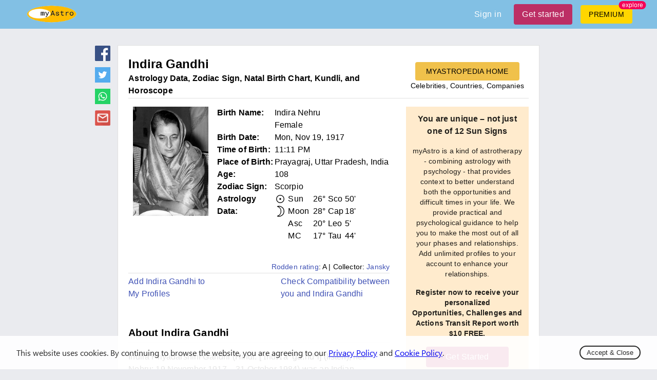

--- FILE ---
content_type: text/html; charset=utf-8
request_url: https://myastro.com/myastropedia/indira-gandhi
body_size: 29263
content:
<!DOCTYPE html>
  <html lang="en" class="notranslate" translate="no">
    <head>
      <meta charset="utf-8"/>
    <meta name="viewport" content="width=device-width,initial-scale=1,shrink-to-fit=no">
    <script>
        window.dataLayer = window.dataLayer || [];
        function gtag() {
            dataLayer.push(arguments);
        }
        gtag('js', new Date());
        gtag('config', 'UA-1374490-2');
    </script>
    
    <link rel="shortcut icon" href="/logo.ico"/>
    
<!--    <link rel="preload" href="https://fonts.googleapis.com/css2?family=Manrope&display=swap" as="style" onload="this.onload=null;this.rel='stylesheet'">-->
<!--    <noscript><link rel="stylesheet" href="https://fonts.googleapis.com/css2?family=Manrope&display=swap"></noscript>-->

    <link rel="preload" href="/fonts/stylesheet.css" as="style" onload="this.onload=null;this.rel='stylesheet'">
    <noscript><link rel="stylesheet" href="/fonts/stylesheet.css"></noscript>
    
    <script async defer src="https://pagead2.googlesyndication.com/pagead/js/adsbygoogle.js"></script>
    <meta name="google" content="notranslate" />

    <title data-react-helmet="true">Indira Gandhi’s natal birth chart, kundli, horoscope, astrology forecast, relationships, important life phases and events — myAstropedia</title>
    <meta data-react-helmet="true" name="twitter:card" content="summary_large_image"/><meta data-react-helmet="true" name="twitter:site" content="@my__astro"/><meta data-react-helmet="true" property="og:image:type" content="image/jpeg"/><meta data-react-helmet="true" property="og:image:width" content="1200"/><meta data-react-helmet="true" property="og:image:height" content="627"/><meta data-react-helmet="true" property="fb:app_id" content="3533553550008106"/><meta data-react-helmet="true" name="og:title" content="Indira Gandhi’s natal birth chart, kundli, horoscope, astrology forecast, relationships, important life phases and events — myAstropedia"/><meta data-react-helmet="true" name="twitter:title" content="Indira Gandhi’s natal birth chart, kundli, horoscope, astrology forecast, relationships, important life phases and events — myAstropedia"/><meta data-react-helmet="true" name="description" content="Indira Gandhi&#x27;s Birth chart, kundli, astrology data and forecast, love and romance, relationship compatibility, and important life phases and events. Indira Gandhi’s birth date, time of birth and place of birth — myAstropedia."/><meta data-react-helmet="true" name="og:description" content="Indira Gandhi&#x27;s Birth chart, kundli, astrology data and forecast, love and romance, relationship compatibility, and important life phases and events. Indira Gandhi’s birth date, time of birth and place of birth — myAstropedia."/><meta data-react-helmet="true" name="twitter:description" content="Indira Gandhi&#x27;s Birth chart, kundli, astrology data and forecast, love and romance, relationship compatibility, and important life phases and events. Indira Gandhi’s birth date, time of birth and place of birth — myAstropedia."/><meta data-react-helmet="true" property="og:image" content="https://myastro-reports.nyc3.digitaloceanspaces.com/myastro/files_media/celebrities/IndiraGandhi/post_1722_900.png"/><meta data-react-helmet="true" property="twitter:image" content="https://myastro-reports.nyc3.digitaloceanspaces.com/myastro/files_media/celebrities/IndiraGandhi/post_1722_900.png"/><meta data-react-helmet="true" property="og:image:secure_url" content="https://myastro-reports.nyc3.digitaloceanspaces.com/myastro/files_media/celebrities/IndiraGandhi/post_1722_900.png"/><meta data-react-helmet="true" name="keywords" content="Indira Gandhi, Indira Gandhi&#x27;s birth chart, kundli, zodiac sign of Indira Gandhi, Indira Gandhi&#x27;s horoscope, Indira Gandhi&#x27;s astrological analysis"/><meta data-react-helmet="true" property="og:image:alt" content="Indira Gandhi&#x27;s natal birth chart, horoscope, kundli, astrology forecast, relationships, important life phases and events — myAstropedia"/>
    <link data-chunk="main" rel="preload" as="script" href="/utilities.da6d50d574c983dd6726.js">
<link data-chunk="main" rel="preload" as="script" href="/vendors.10fc888843b98f1ff4c5.js">
<link data-chunk="main" rel="preload" as="script" href="/main.10957a55436b58f5cadb.js">
<link data-chunk="components-Snackbar" rel="preload" as="script" href="/components-Snackbar.6c66bec3029bcd4b4f15.js">
<link data-chunk="components-Databank-Single" rel="preload" as="script" href="/vendors~components-Biorhythm~components-BiorhythmCompatibility~components-BirthChart~components-Data~3e407a38.4d9f147e74ae8f89a3db.js">
<link data-chunk="components-Databank-Single" rel="preload" as="script" href="/components-Databank-Relationship~components-Databank-Single.d89cd9b085d4b3bd1582.js">
<link data-chunk="components-Databank-Single" rel="preload" as="script" href="/components-Databank-Single.5e7b1f38e915d6ed55cc.js">
    <style id="jss-server-side">.mstr-MuiTypography-root {
  margin: 0;
}
.mstr-MuiTypography-body2 {
  font-size: 0.875rem;
  font-family: "Roboto", "Helvetica", "Arial", sans-serif;
  font-weight: 400;
  line-height: 1.43;
  letter-spacing: 0.01071em;
}
.mstr-MuiTypography-body1 {
  font-size: 1rem;
  font-family: "Roboto", "Helvetica", "Arial", sans-serif;
  font-weight: 400;
  line-height: 1.5;
  letter-spacing: 0.00938em;
}
.mstr-MuiTypography-caption {
  font-size: 0.75rem;
  font-family: "Roboto", "Helvetica", "Arial", sans-serif;
  font-weight: 400;
  line-height: 1.66;
  letter-spacing: 0.03333em;
}
.mstr-MuiTypography-button {
  font-size: 0.875rem;
  font-family: "Roboto", "Helvetica", "Arial", sans-serif;
  font-weight: 500;
  line-height: 1.75;
  letter-spacing: 0.02857em;
  text-transform: uppercase;
}
.mstr-MuiTypography-h1 {
  font-size: 6rem;
  font-family: "Roboto", "Helvetica", "Arial", sans-serif;
  font-weight: 300;
  line-height: 1.167;
  letter-spacing: -0.01562em;
}
.mstr-MuiTypography-h2 {
  font-size: 3.75rem;
  font-family: "Roboto", "Helvetica", "Arial", sans-serif;
  font-weight: 300;
  line-height: 1.2;
  letter-spacing: -0.00833em;
}
.mstr-MuiTypography-h3 {
  font-size: 3rem;
  font-family: "Roboto", "Helvetica", "Arial", sans-serif;
  font-weight: 400;
  line-height: 1.167;
  letter-spacing: 0em;
}
.mstr-MuiTypography-h4 {
  font-size: 2.125rem;
  font-family: "Roboto", "Helvetica", "Arial", sans-serif;
  font-weight: 400;
  line-height: 1.235;
  letter-spacing: 0.00735em;
}
.mstr-MuiTypography-h5 {
  font-size: 1.5rem;
  font-family: "Roboto", "Helvetica", "Arial", sans-serif;
  font-weight: 400;
  line-height: 1.334;
  letter-spacing: 0em;
}
.mstr-MuiTypography-h6 {
  font-size: 1.25rem;
  font-family: "Roboto", "Helvetica", "Arial", sans-serif;
  font-weight: 500;
  line-height: 1.6;
  letter-spacing: 0.0075em;
}
.mstr-MuiTypography-subtitle1 {
  font-size: 1rem;
  font-family: "Roboto", "Helvetica", "Arial", sans-serif;
  font-weight: 400;
  line-height: 1.75;
  letter-spacing: 0.00938em;
}
.mstr-MuiTypography-subtitle2 {
  font-size: 0.875rem;
  font-family: "Roboto", "Helvetica", "Arial", sans-serif;
  font-weight: 500;
  line-height: 1.57;
  letter-spacing: 0.00714em;
}
.mstr-MuiTypography-overline {
  font-size: 0.75rem;
  font-family: "Roboto", "Helvetica", "Arial", sans-serif;
  font-weight: 400;
  line-height: 2.66;
  letter-spacing: 0.08333em;
  text-transform: uppercase;
}
.mstr-MuiTypography-srOnly {
  width: 1px;
  height: 1px;
  overflow: hidden;
  position: absolute;
}
.mstr-MuiTypography-alignLeft {
  text-align: left;
}
.mstr-MuiTypography-alignCenter {
  text-align: center;
}
.mstr-MuiTypography-alignRight {
  text-align: right;
}
.mstr-MuiTypography-alignJustify {
  text-align: justify;
}
.mstr-MuiTypography-noWrap {
  overflow: hidden;
  white-space: nowrap;
  text-overflow: ellipsis;
}
.mstr-MuiTypography-gutterBottom {
  margin-bottom: 0.35em;
}
.mstr-MuiTypography-paragraph {
  margin-bottom: 16px;
}
.mstr-MuiTypography-colorInherit {
  color: inherit;
}
.mstr-MuiTypography-colorPrimary {
  color: #3f51b5;
}
.mstr-MuiTypography-colorSecondary {
  color: #f50057;
}
.mstr-MuiTypography-colorTextPrimary {
  color: rgba(0, 0, 0, 0.87);
}
.mstr-MuiTypography-colorTextSecondary {
  color: rgba(0, 0, 0, 0.54);
}
.mstr-MuiTypography-colorError {
  color: #f44336;
}
.mstr-MuiTypography-displayInline {
  display: inline;
}
.mstr-MuiTypography-displayBlock {
  display: block;
}
.mstr-MuiGrid-container {
  width: 100%;
  display: flex;
  flex-wrap: wrap;
  box-sizing: border-box;
}
.mstr-MuiGrid-item {
  margin: 0;
  box-sizing: border-box;
}
.mstr-MuiGrid-zeroMinWidth {
  min-width: 0;
}
.mstr-MuiGrid-direction-xs-column {
  flex-direction: column;
}
.mstr-MuiGrid-direction-xs-column-reverse {
  flex-direction: column-reverse;
}
.mstr-MuiGrid-direction-xs-row-reverse {
  flex-direction: row-reverse;
}
.mstr-MuiGrid-wrap-xs-nowrap {
  flex-wrap: nowrap;
}
.mstr-MuiGrid-wrap-xs-wrap-reverse {
  flex-wrap: wrap-reverse;
}
.mstr-MuiGrid-align-items-xs-center {
  align-items: center;
}
.mstr-MuiGrid-align-items-xs-flex-start {
  align-items: flex-start;
}
.mstr-MuiGrid-align-items-xs-flex-end {
  align-items: flex-end;
}
.mstr-MuiGrid-align-items-xs-baseline {
  align-items: baseline;
}
.mstr-MuiGrid-align-content-xs-center {
  align-content: center;
}
.mstr-MuiGrid-align-content-xs-flex-start {
  align-content: flex-start;
}
.mstr-MuiGrid-align-content-xs-flex-end {
  align-content: flex-end;
}
.mstr-MuiGrid-align-content-xs-space-between {
  align-content: space-between;
}
.mstr-MuiGrid-align-content-xs-space-around {
  align-content: space-around;
}
.mstr-MuiGrid-justify-content-xs-center {
  justify-content: center;
}
.mstr-MuiGrid-justify-content-xs-flex-end {
  justify-content: flex-end;
}
.mstr-MuiGrid-justify-content-xs-space-between {
  justify-content: space-between;
}
.mstr-MuiGrid-justify-content-xs-space-around {
  justify-content: space-around;
}
.mstr-MuiGrid-justify-content-xs-space-evenly {
  justify-content: space-evenly;
}
.mstr-MuiGrid-spacing-xs-1 {
  width: calc(100% + 8px);
  margin: -4px;
}
.mstr-MuiGrid-spacing-xs-1 > .mstr-MuiGrid-item {
  padding: 4px;
}
.mstr-MuiGrid-spacing-xs-2 {
  width: calc(100% + 16px);
  margin: -8px;
}
.mstr-MuiGrid-spacing-xs-2 > .mstr-MuiGrid-item {
  padding: 8px;
}
.mstr-MuiGrid-spacing-xs-3 {
  width: calc(100% + 24px);
  margin: -12px;
}
.mstr-MuiGrid-spacing-xs-3 > .mstr-MuiGrid-item {
  padding: 12px;
}
.mstr-MuiGrid-spacing-xs-4 {
  width: calc(100% + 32px);
  margin: -16px;
}
.mstr-MuiGrid-spacing-xs-4 > .mstr-MuiGrid-item {
  padding: 16px;
}
.mstr-MuiGrid-spacing-xs-5 {
  width: calc(100% + 40px);
  margin: -20px;
}
.mstr-MuiGrid-spacing-xs-5 > .mstr-MuiGrid-item {
  padding: 20px;
}
.mstr-MuiGrid-spacing-xs-6 {
  width: calc(100% + 48px);
  margin: -24px;
}
.mstr-MuiGrid-spacing-xs-6 > .mstr-MuiGrid-item {
  padding: 24px;
}
.mstr-MuiGrid-spacing-xs-7 {
  width: calc(100% + 56px);
  margin: -28px;
}
.mstr-MuiGrid-spacing-xs-7 > .mstr-MuiGrid-item {
  padding: 28px;
}
.mstr-MuiGrid-spacing-xs-8 {
  width: calc(100% + 64px);
  margin: -32px;
}
.mstr-MuiGrid-spacing-xs-8 > .mstr-MuiGrid-item {
  padding: 32px;
}
.mstr-MuiGrid-spacing-xs-9 {
  width: calc(100% + 72px);
  margin: -36px;
}
.mstr-MuiGrid-spacing-xs-9 > .mstr-MuiGrid-item {
  padding: 36px;
}
.mstr-MuiGrid-spacing-xs-10 {
  width: calc(100% + 80px);
  margin: -40px;
}
.mstr-MuiGrid-spacing-xs-10 > .mstr-MuiGrid-item {
  padding: 40px;
}
.mstr-MuiGrid-grid-xs-auto {
  flex-grow: 0;
  max-width: none;
  flex-basis: auto;
}
.mstr-MuiGrid-grid-xs-true {
  flex-grow: 1;
  max-width: 100%;
  flex-basis: 0;
}
.mstr-MuiGrid-grid-xs-1 {
  flex-grow: 0;
  max-width: 8.333333%;
  flex-basis: 8.333333%;
}
.mstr-MuiGrid-grid-xs-2 {
  flex-grow: 0;
  max-width: 16.666667%;
  flex-basis: 16.666667%;
}
.mstr-MuiGrid-grid-xs-3 {
  flex-grow: 0;
  max-width: 25%;
  flex-basis: 25%;
}
.mstr-MuiGrid-grid-xs-4 {
  flex-grow: 0;
  max-width: 33.333333%;
  flex-basis: 33.333333%;
}
.mstr-MuiGrid-grid-xs-5 {
  flex-grow: 0;
  max-width: 41.666667%;
  flex-basis: 41.666667%;
}
.mstr-MuiGrid-grid-xs-6 {
  flex-grow: 0;
  max-width: 50%;
  flex-basis: 50%;
}
.mstr-MuiGrid-grid-xs-7 {
  flex-grow: 0;
  max-width: 58.333333%;
  flex-basis: 58.333333%;
}
.mstr-MuiGrid-grid-xs-8 {
  flex-grow: 0;
  max-width: 66.666667%;
  flex-basis: 66.666667%;
}
.mstr-MuiGrid-grid-xs-9 {
  flex-grow: 0;
  max-width: 75%;
  flex-basis: 75%;
}
.mstr-MuiGrid-grid-xs-10 {
  flex-grow: 0;
  max-width: 83.333333%;
  flex-basis: 83.333333%;
}
.mstr-MuiGrid-grid-xs-11 {
  flex-grow: 0;
  max-width: 91.666667%;
  flex-basis: 91.666667%;
}
.mstr-MuiGrid-grid-xs-12 {
  flex-grow: 0;
  max-width: 100%;
  flex-basis: 100%;
}
@media (min-width:600px) {
  .mstr-MuiGrid-grid-sm-auto {
    flex-grow: 0;
    max-width: none;
    flex-basis: auto;
  }
  .mstr-MuiGrid-grid-sm-true {
    flex-grow: 1;
    max-width: 100%;
    flex-basis: 0;
  }
  .mstr-MuiGrid-grid-sm-1 {
    flex-grow: 0;
    max-width: 8.333333%;
    flex-basis: 8.333333%;
  }
  .mstr-MuiGrid-grid-sm-2 {
    flex-grow: 0;
    max-width: 16.666667%;
    flex-basis: 16.666667%;
  }
  .mstr-MuiGrid-grid-sm-3 {
    flex-grow: 0;
    max-width: 25%;
    flex-basis: 25%;
  }
  .mstr-MuiGrid-grid-sm-4 {
    flex-grow: 0;
    max-width: 33.333333%;
    flex-basis: 33.333333%;
  }
  .mstr-MuiGrid-grid-sm-5 {
    flex-grow: 0;
    max-width: 41.666667%;
    flex-basis: 41.666667%;
  }
  .mstr-MuiGrid-grid-sm-6 {
    flex-grow: 0;
    max-width: 50%;
    flex-basis: 50%;
  }
  .mstr-MuiGrid-grid-sm-7 {
    flex-grow: 0;
    max-width: 58.333333%;
    flex-basis: 58.333333%;
  }
  .mstr-MuiGrid-grid-sm-8 {
    flex-grow: 0;
    max-width: 66.666667%;
    flex-basis: 66.666667%;
  }
  .mstr-MuiGrid-grid-sm-9 {
    flex-grow: 0;
    max-width: 75%;
    flex-basis: 75%;
  }
  .mstr-MuiGrid-grid-sm-10 {
    flex-grow: 0;
    max-width: 83.333333%;
    flex-basis: 83.333333%;
  }
  .mstr-MuiGrid-grid-sm-11 {
    flex-grow: 0;
    max-width: 91.666667%;
    flex-basis: 91.666667%;
  }
  .mstr-MuiGrid-grid-sm-12 {
    flex-grow: 0;
    max-width: 100%;
    flex-basis: 100%;
  }
}
@media (min-width:960px) {
  .mstr-MuiGrid-grid-md-auto {
    flex-grow: 0;
    max-width: none;
    flex-basis: auto;
  }
  .mstr-MuiGrid-grid-md-true {
    flex-grow: 1;
    max-width: 100%;
    flex-basis: 0;
  }
  .mstr-MuiGrid-grid-md-1 {
    flex-grow: 0;
    max-width: 8.333333%;
    flex-basis: 8.333333%;
  }
  .mstr-MuiGrid-grid-md-2 {
    flex-grow: 0;
    max-width: 16.666667%;
    flex-basis: 16.666667%;
  }
  .mstr-MuiGrid-grid-md-3 {
    flex-grow: 0;
    max-width: 25%;
    flex-basis: 25%;
  }
  .mstr-MuiGrid-grid-md-4 {
    flex-grow: 0;
    max-width: 33.333333%;
    flex-basis: 33.333333%;
  }
  .mstr-MuiGrid-grid-md-5 {
    flex-grow: 0;
    max-width: 41.666667%;
    flex-basis: 41.666667%;
  }
  .mstr-MuiGrid-grid-md-6 {
    flex-grow: 0;
    max-width: 50%;
    flex-basis: 50%;
  }
  .mstr-MuiGrid-grid-md-7 {
    flex-grow: 0;
    max-width: 58.333333%;
    flex-basis: 58.333333%;
  }
  .mstr-MuiGrid-grid-md-8 {
    flex-grow: 0;
    max-width: 66.666667%;
    flex-basis: 66.666667%;
  }
  .mstr-MuiGrid-grid-md-9 {
    flex-grow: 0;
    max-width: 75%;
    flex-basis: 75%;
  }
  .mstr-MuiGrid-grid-md-10 {
    flex-grow: 0;
    max-width: 83.333333%;
    flex-basis: 83.333333%;
  }
  .mstr-MuiGrid-grid-md-11 {
    flex-grow: 0;
    max-width: 91.666667%;
    flex-basis: 91.666667%;
  }
  .mstr-MuiGrid-grid-md-12 {
    flex-grow: 0;
    max-width: 100%;
    flex-basis: 100%;
  }
}
@media (min-width:1280px) {
  .mstr-MuiGrid-grid-lg-auto {
    flex-grow: 0;
    max-width: none;
    flex-basis: auto;
  }
  .mstr-MuiGrid-grid-lg-true {
    flex-grow: 1;
    max-width: 100%;
    flex-basis: 0;
  }
  .mstr-MuiGrid-grid-lg-1 {
    flex-grow: 0;
    max-width: 8.333333%;
    flex-basis: 8.333333%;
  }
  .mstr-MuiGrid-grid-lg-2 {
    flex-grow: 0;
    max-width: 16.666667%;
    flex-basis: 16.666667%;
  }
  .mstr-MuiGrid-grid-lg-3 {
    flex-grow: 0;
    max-width: 25%;
    flex-basis: 25%;
  }
  .mstr-MuiGrid-grid-lg-4 {
    flex-grow: 0;
    max-width: 33.333333%;
    flex-basis: 33.333333%;
  }
  .mstr-MuiGrid-grid-lg-5 {
    flex-grow: 0;
    max-width: 41.666667%;
    flex-basis: 41.666667%;
  }
  .mstr-MuiGrid-grid-lg-6 {
    flex-grow: 0;
    max-width: 50%;
    flex-basis: 50%;
  }
  .mstr-MuiGrid-grid-lg-7 {
    flex-grow: 0;
    max-width: 58.333333%;
    flex-basis: 58.333333%;
  }
  .mstr-MuiGrid-grid-lg-8 {
    flex-grow: 0;
    max-width: 66.666667%;
    flex-basis: 66.666667%;
  }
  .mstr-MuiGrid-grid-lg-9 {
    flex-grow: 0;
    max-width: 75%;
    flex-basis: 75%;
  }
  .mstr-MuiGrid-grid-lg-10 {
    flex-grow: 0;
    max-width: 83.333333%;
    flex-basis: 83.333333%;
  }
  .mstr-MuiGrid-grid-lg-11 {
    flex-grow: 0;
    max-width: 91.666667%;
    flex-basis: 91.666667%;
  }
  .mstr-MuiGrid-grid-lg-12 {
    flex-grow: 0;
    max-width: 100%;
    flex-basis: 100%;
  }
}
@media (min-width:1920px) {
  .mstr-MuiGrid-grid-xl-auto {
    flex-grow: 0;
    max-width: none;
    flex-basis: auto;
  }
  .mstr-MuiGrid-grid-xl-true {
    flex-grow: 1;
    max-width: 100%;
    flex-basis: 0;
  }
  .mstr-MuiGrid-grid-xl-1 {
    flex-grow: 0;
    max-width: 8.333333%;
    flex-basis: 8.333333%;
  }
  .mstr-MuiGrid-grid-xl-2 {
    flex-grow: 0;
    max-width: 16.666667%;
    flex-basis: 16.666667%;
  }
  .mstr-MuiGrid-grid-xl-3 {
    flex-grow: 0;
    max-width: 25%;
    flex-basis: 25%;
  }
  .mstr-MuiGrid-grid-xl-4 {
    flex-grow: 0;
    max-width: 33.333333%;
    flex-basis: 33.333333%;
  }
  .mstr-MuiGrid-grid-xl-5 {
    flex-grow: 0;
    max-width: 41.666667%;
    flex-basis: 41.666667%;
  }
  .mstr-MuiGrid-grid-xl-6 {
    flex-grow: 0;
    max-width: 50%;
    flex-basis: 50%;
  }
  .mstr-MuiGrid-grid-xl-7 {
    flex-grow: 0;
    max-width: 58.333333%;
    flex-basis: 58.333333%;
  }
  .mstr-MuiGrid-grid-xl-8 {
    flex-grow: 0;
    max-width: 66.666667%;
    flex-basis: 66.666667%;
  }
  .mstr-MuiGrid-grid-xl-9 {
    flex-grow: 0;
    max-width: 75%;
    flex-basis: 75%;
  }
  .mstr-MuiGrid-grid-xl-10 {
    flex-grow: 0;
    max-width: 83.333333%;
    flex-basis: 83.333333%;
  }
  .mstr-MuiGrid-grid-xl-11 {
    flex-grow: 0;
    max-width: 91.666667%;
    flex-basis: 91.666667%;
  }
  .mstr-MuiGrid-grid-xl-12 {
    flex-grow: 0;
    max-width: 100%;
    flex-basis: 100%;
  }
}
  .mstr-MuiContainer-root {
    width: 100%;
    display: block;
    box-sizing: border-box;
    margin-left: auto;
    margin-right: auto;
    padding-left: 16px;
    padding-right: 16px;
  }
@media (min-width:600px) {
  .mstr-MuiContainer-root {
    padding-left: 24px;
    padding-right: 24px;
  }
}
  .mstr-MuiContainer-disableGutters {
    padding-left: 0;
    padding-right: 0;
  }
@media (min-width:600px) {
  .mstr-MuiContainer-fixed {
    max-width: 600px;
  }
}
@media (min-width:960px) {
  .mstr-MuiContainer-fixed {
    max-width: 960px;
  }
}
@media (min-width:1280px) {
  .mstr-MuiContainer-fixed {
    max-width: 1280px;
  }
}
@media (min-width:1920px) {
  .mstr-MuiContainer-fixed {
    max-width: 1920px;
  }
}
@media (min-width:0px) {
  .mstr-MuiContainer-maxWidthXs {
    max-width: 444px;
  }
}
@media (min-width:600px) {
  .mstr-MuiContainer-maxWidthSm {
    max-width: 600px;
  }
}
@media (min-width:960px) {
  .mstr-MuiContainer-maxWidthMd {
    max-width: 960px;
  }
}
@media (min-width:1280px) {
  .mstr-MuiContainer-maxWidthLg {
    max-width: 1280px;
  }
}
@media (min-width:1920px) {
  .mstr-MuiContainer-maxWidthXl {
    max-width: 1920px;
  }
}
  .mstr-MuiSvgIcon-root {
    fill: currentColor;
    width: 1em;
    height: 1em;
    display: inline-block;
    font-size: 1.5rem;
    transition: fill 200ms cubic-bezier(0.4, 0, 0.2, 1) 0ms;
    flex-shrink: 0;
    user-select: none;
  }
  .mstr-MuiSvgIcon-colorPrimary {
    color: #3f51b5;
  }
  .mstr-MuiSvgIcon-colorSecondary {
    color: #f50057;
  }
  .mstr-MuiSvgIcon-colorAction {
    color: rgba(0, 0, 0, 0.54);
  }
  .mstr-MuiSvgIcon-colorError {
    color: #f44336;
  }
  .mstr-MuiSvgIcon-colorDisabled {
    color: rgba(0, 0, 0, 0.26);
  }
  .mstr-MuiSvgIcon-fontSizeInherit {
    font-size: inherit;
  }
  .mstr-MuiSvgIcon-fontSizeSmall {
    font-size: 1.25rem;
  }
  .mstr-MuiSvgIcon-fontSizeLarge {
    font-size: 2.1875rem;
  }
  .mstr-MuiLink-underlineNone {
    text-decoration: none;
  }
  .mstr-MuiLink-underlineHover {
    text-decoration: none;
  }
  .mstr-MuiLink-underlineHover:hover {
    text-decoration: underline;
  }
  .mstr-MuiLink-underlineAlways {
    text-decoration: underline;
  }
  .mstr-MuiLink-button {
    border: 0;
    cursor: pointer;
    margin: 0;
    outline: 0;
    padding: 0;
    position: relative;
    user-select: none;
    border-radius: 0;
    vertical-align: middle;
    -moz-appearance: none;
    background-color: transparent;
    -webkit-appearance: none;
    -webkit-tap-highlight-color: transparent;
  }
  .mstr-MuiLink-button::-moz-focus-inner {
    border-style: none;
  }
  .mstr-MuiLink-button.Mui-focusVisible {
    outline: auto;
  }
  .mstr-MuiPaper-root {
    color: rgba(0, 0, 0, 0.87);
    transition: box-shadow 300ms cubic-bezier(0.4, 0, 0.2, 1) 0ms;
    background-color: #fff;
  }
  .mstr-MuiPaper-rounded {
    border-radius: 4px;
  }
  .mstr-MuiPaper-outlined {
    border: 1px solid rgba(0, 0, 0, 0.12);
  }
  .mstr-MuiPaper-elevation0 {
    box-shadow: none;
  }
  .mstr-MuiPaper-elevation1 {
    box-shadow: 0px 2px 1px -1px rgba(0,0,0,0.2),0px 1px 1px 0px rgba(0,0,0,0.14),0px 1px 3px 0px rgba(0,0,0,0.12);
  }
  .mstr-MuiPaper-elevation2 {
    box-shadow: 0px 3px 1px -2px rgba(0,0,0,0.2),0px 2px 2px 0px rgba(0,0,0,0.14),0px 1px 5px 0px rgba(0,0,0,0.12);
  }
  .mstr-MuiPaper-elevation3 {
    box-shadow: 0px 3px 3px -2px rgba(0,0,0,0.2),0px 3px 4px 0px rgba(0,0,0,0.14),0px 1px 8px 0px rgba(0,0,0,0.12);
  }
  .mstr-MuiPaper-elevation4 {
    box-shadow: 0px 2px 4px -1px rgba(0,0,0,0.2),0px 4px 5px 0px rgba(0,0,0,0.14),0px 1px 10px 0px rgba(0,0,0,0.12);
  }
  .mstr-MuiPaper-elevation5 {
    box-shadow: 0px 3px 5px -1px rgba(0,0,0,0.2),0px 5px 8px 0px rgba(0,0,0,0.14),0px 1px 14px 0px rgba(0,0,0,0.12);
  }
  .mstr-MuiPaper-elevation6 {
    box-shadow: 0px 3px 5px -1px rgba(0,0,0,0.2),0px 6px 10px 0px rgba(0,0,0,0.14),0px 1px 18px 0px rgba(0,0,0,0.12);
  }
  .mstr-MuiPaper-elevation7 {
    box-shadow: 0px 4px 5px -2px rgba(0,0,0,0.2),0px 7px 10px 1px rgba(0,0,0,0.14),0px 2px 16px 1px rgba(0,0,0,0.12);
  }
  .mstr-MuiPaper-elevation8 {
    box-shadow: 0px 5px 5px -3px rgba(0,0,0,0.2),0px 8px 10px 1px rgba(0,0,0,0.14),0px 3px 14px 2px rgba(0,0,0,0.12);
  }
  .mstr-MuiPaper-elevation9 {
    box-shadow: 0px 5px 6px -3px rgba(0,0,0,0.2),0px 9px 12px 1px rgba(0,0,0,0.14),0px 3px 16px 2px rgba(0,0,0,0.12);
  }
  .mstr-MuiPaper-elevation10 {
    box-shadow: 0px 6px 6px -3px rgba(0,0,0,0.2),0px 10px 14px 1px rgba(0,0,0,0.14),0px 4px 18px 3px rgba(0,0,0,0.12);
  }
  .mstr-MuiPaper-elevation11 {
    box-shadow: 0px 6px 7px -4px rgba(0,0,0,0.2),0px 11px 15px 1px rgba(0,0,0,0.14),0px 4px 20px 3px rgba(0,0,0,0.12);
  }
  .mstr-MuiPaper-elevation12 {
    box-shadow: 0px 7px 8px -4px rgba(0,0,0,0.2),0px 12px 17px 2px rgba(0,0,0,0.14),0px 5px 22px 4px rgba(0,0,0,0.12);
  }
  .mstr-MuiPaper-elevation13 {
    box-shadow: 0px 7px 8px -4px rgba(0,0,0,0.2),0px 13px 19px 2px rgba(0,0,0,0.14),0px 5px 24px 4px rgba(0,0,0,0.12);
  }
  .mstr-MuiPaper-elevation14 {
    box-shadow: 0px 7px 9px -4px rgba(0,0,0,0.2),0px 14px 21px 2px rgba(0,0,0,0.14),0px 5px 26px 4px rgba(0,0,0,0.12);
  }
  .mstr-MuiPaper-elevation15 {
    box-shadow: 0px 8px 9px -5px rgba(0,0,0,0.2),0px 15px 22px 2px rgba(0,0,0,0.14),0px 6px 28px 5px rgba(0,0,0,0.12);
  }
  .mstr-MuiPaper-elevation16 {
    box-shadow: 0px 8px 10px -5px rgba(0,0,0,0.2),0px 16px 24px 2px rgba(0,0,0,0.14),0px 6px 30px 5px rgba(0,0,0,0.12);
  }
  .mstr-MuiPaper-elevation17 {
    box-shadow: 0px 8px 11px -5px rgba(0,0,0,0.2),0px 17px 26px 2px rgba(0,0,0,0.14),0px 6px 32px 5px rgba(0,0,0,0.12);
  }
  .mstr-MuiPaper-elevation18 {
    box-shadow: 0px 9px 11px -5px rgba(0,0,0,0.2),0px 18px 28px 2px rgba(0,0,0,0.14),0px 7px 34px 6px rgba(0,0,0,0.12);
  }
  .mstr-MuiPaper-elevation19 {
    box-shadow: 0px 9px 12px -6px rgba(0,0,0,0.2),0px 19px 29px 2px rgba(0,0,0,0.14),0px 7px 36px 6px rgba(0,0,0,0.12);
  }
  .mstr-MuiPaper-elevation20 {
    box-shadow: 0px 10px 13px -6px rgba(0,0,0,0.2),0px 20px 31px 3px rgba(0,0,0,0.14),0px 8px 38px 7px rgba(0,0,0,0.12);
  }
  .mstr-MuiPaper-elevation21 {
    box-shadow: 0px 10px 13px -6px rgba(0,0,0,0.2),0px 21px 33px 3px rgba(0,0,0,0.14),0px 8px 40px 7px rgba(0,0,0,0.12);
  }
  .mstr-MuiPaper-elevation22 {
    box-shadow: 0px 10px 14px -6px rgba(0,0,0,0.2),0px 22px 35px 3px rgba(0,0,0,0.14),0px 8px 42px 7px rgba(0,0,0,0.12);
  }
  .mstr-MuiPaper-elevation23 {
    box-shadow: 0px 11px 14px -7px rgba(0,0,0,0.2),0px 23px 36px 3px rgba(0,0,0,0.14),0px 9px 44px 8px rgba(0,0,0,0.12);
  }
  .mstr-MuiPaper-elevation24 {
    box-shadow: 0px 11px 15px -7px rgba(0,0,0,0.2),0px 24px 38px 3px rgba(0,0,0,0.14),0px 9px 46px 8px rgba(0,0,0,0.12);
  }

  .mstr-24 {  }
  .mstr-25 {
    border: 1px solid rgba(0, 0, 0, 0.12);
    padding: 20px;
  }
  .mstr-69 {
    padding: 12px;
  }
  .mstr-70 {
    padding: 12px;
  }
  .mstr-71 {
    margin-top: 12px;
  }
  .mstr-MuiButtonBase-root {
    color: inherit;
    border: 0;
    cursor: pointer;
    margin: 0;
    display: inline-flex;
    outline: 0;
    padding: 0;
    position: relative;
    align-items: center;
    user-select: none;
    border-radius: 0;
    vertical-align: middle;
    -moz-appearance: none;
    justify-content: center;
    text-decoration: none;
    background-color: transparent;
    -webkit-appearance: none;
    -webkit-tap-highlight-color: transparent;
  }
  .mstr-MuiButtonBase-root::-moz-focus-inner {
    border-style: none;
  }
  .mstr-MuiButtonBase-root.Mui-disabled {
    cursor: default;
    pointer-events: none;
  }
@media print {
  .mstr-MuiButtonBase-root {
    color-adjust: exact;
  }
}
  .mstr-MuiButton-root {
    color: rgba(0, 0, 0, 0.87);
    padding: 6px 16px;
    font-size: 0.875rem;
    min-width: 64px;
    box-sizing: border-box;
    transition: background-color 250ms cubic-bezier(0.4, 0, 0.2, 1) 0ms,box-shadow 250ms cubic-bezier(0.4, 0, 0.2, 1) 0ms,border 250ms cubic-bezier(0.4, 0, 0.2, 1) 0ms;
    font-family: "Roboto", "Helvetica", "Arial", sans-serif;
    font-weight: 500;
    line-height: 1.75;
    border-radius: 4px;
    letter-spacing: 0.02857em;
    text-transform: uppercase;
  }
  .mstr-MuiButton-root:hover {
    text-decoration: none;
    background-color: rgba(0, 0, 0, 0.04);
  }
  .mstr-MuiButton-root.Mui-disabled {
    color: rgba(0, 0, 0, 0.26);
  }
@media (hover: none) {
  .mstr-MuiButton-root:hover {
    background-color: transparent;
  }
}
  .mstr-MuiButton-root:hover.Mui-disabled {
    background-color: transparent;
  }
  .mstr-MuiButton-label {
    width: 100%;
    display: inherit;
    align-items: inherit;
    justify-content: inherit;
  }
  .mstr-MuiButton-text {
    padding: 6px 8px;
  }
  .mstr-MuiButton-textPrimary {
    color: #3f51b5;
  }
  .mstr-MuiButton-textPrimary:hover {
    background-color: rgba(63, 81, 181, 0.04);
  }
@media (hover: none) {
  .mstr-MuiButton-textPrimary:hover {
    background-color: transparent;
  }
}
  .mstr-MuiButton-textSecondary {
    color: #f50057;
  }
  .mstr-MuiButton-textSecondary:hover {
    background-color: rgba(245, 0, 87, 0.04);
  }
@media (hover: none) {
  .mstr-MuiButton-textSecondary:hover {
    background-color: transparent;
  }
}
  .mstr-MuiButton-outlined {
    border: 1px solid rgba(0, 0, 0, 0.23);
    padding: 5px 15px;
  }
  .mstr-MuiButton-outlined.Mui-disabled {
    border: 1px solid rgba(0, 0, 0, 0.12);
  }
  .mstr-MuiButton-outlinedPrimary {
    color: #3f51b5;
    border: 1px solid rgba(63, 81, 181, 0.5);
  }
  .mstr-MuiButton-outlinedPrimary:hover {
    border: 1px solid #3f51b5;
    background-color: rgba(63, 81, 181, 0.04);
  }
@media (hover: none) {
  .mstr-MuiButton-outlinedPrimary:hover {
    background-color: transparent;
  }
}
  .mstr-MuiButton-outlinedSecondary {
    color: #f50057;
    border: 1px solid rgba(245, 0, 87, 0.5);
  }
  .mstr-MuiButton-outlinedSecondary:hover {
    border: 1px solid #f50057;
    background-color: rgba(245, 0, 87, 0.04);
  }
  .mstr-MuiButton-outlinedSecondary.Mui-disabled {
    border: 1px solid rgba(0, 0, 0, 0.26);
  }
@media (hover: none) {
  .mstr-MuiButton-outlinedSecondary:hover {
    background-color: transparent;
  }
}
  .mstr-MuiButton-contained {
    color: rgba(0, 0, 0, 0.87);
    box-shadow: 0px 3px 1px -2px rgba(0,0,0,0.2),0px 2px 2px 0px rgba(0,0,0,0.14),0px 1px 5px 0px rgba(0,0,0,0.12);
    background-color: #e0e0e0;
  }
  .mstr-MuiButton-contained:hover {
    box-shadow: 0px 2px 4px -1px rgba(0,0,0,0.2),0px 4px 5px 0px rgba(0,0,0,0.14),0px 1px 10px 0px rgba(0,0,0,0.12);
    background-color: #d5d5d5;
  }
  .mstr-MuiButton-contained.Mui-focusVisible {
    box-shadow: 0px 3px 5px -1px rgba(0,0,0,0.2),0px 6px 10px 0px rgba(0,0,0,0.14),0px 1px 18px 0px rgba(0,0,0,0.12);
  }
  .mstr-MuiButton-contained:active {
    box-shadow: 0px 5px 5px -3px rgba(0,0,0,0.2),0px 8px 10px 1px rgba(0,0,0,0.14),0px 3px 14px 2px rgba(0,0,0,0.12);
  }
  .mstr-MuiButton-contained.Mui-disabled {
    color: rgba(0, 0, 0, 0.26);
    box-shadow: none;
    background-color: rgba(0, 0, 0, 0.12);
  }
@media (hover: none) {
  .mstr-MuiButton-contained:hover {
    box-shadow: 0px 3px 1px -2px rgba(0,0,0,0.2),0px 2px 2px 0px rgba(0,0,0,0.14),0px 1px 5px 0px rgba(0,0,0,0.12);
    background-color: #e0e0e0;
  }
}
  .mstr-MuiButton-contained:hover.Mui-disabled {
    background-color: rgba(0, 0, 0, 0.12);
  }
  .mstr-MuiButton-containedPrimary {
    color: #fff;
    background-color: #3f51b5;
  }
  .mstr-MuiButton-containedPrimary:hover {
    background-color: #303f9f;
  }
@media (hover: none) {
  .mstr-MuiButton-containedPrimary:hover {
    background-color: #3f51b5;
  }
}
  .mstr-MuiButton-containedSecondary {
    color: #fff;
    background-color: #f50057;
  }
  .mstr-MuiButton-containedSecondary:hover {
    background-color: #c51162;
  }
@media (hover: none) {
  .mstr-MuiButton-containedSecondary:hover {
    background-color: #f50057;
  }
}
  .mstr-MuiButton-disableElevation {
    box-shadow: none;
  }
  .mstr-MuiButton-disableElevation:hover {
    box-shadow: none;
  }
  .mstr-MuiButton-disableElevation.Mui-focusVisible {
    box-shadow: none;
  }
  .mstr-MuiButton-disableElevation:active {
    box-shadow: none;
  }
  .mstr-MuiButton-disableElevation.Mui-disabled {
    box-shadow: none;
  }
  .mstr-MuiButton-colorInherit {
    color: inherit;
    border-color: currentColor;
  }
  .mstr-MuiButton-textSizeSmall {
    padding: 4px 5px;
    font-size: 0.8125rem;
  }
  .mstr-MuiButton-textSizeLarge {
    padding: 8px 11px;
    font-size: 0.9375rem;
  }
  .mstr-MuiButton-outlinedSizeSmall {
    padding: 3px 9px;
    font-size: 0.8125rem;
  }
  .mstr-MuiButton-outlinedSizeLarge {
    padding: 7px 21px;
    font-size: 0.9375rem;
  }
  .mstr-MuiButton-containedSizeSmall {
    padding: 4px 10px;
    font-size: 0.8125rem;
  }
  .mstr-MuiButton-containedSizeLarge {
    padding: 8px 22px;
    font-size: 0.9375rem;
  }
  .mstr-MuiButton-fullWidth {
    width: 100%;
  }
  .mstr-MuiButton-startIcon {
    display: inherit;
    margin-left: -4px;
    margin-right: 8px;
  }
  .mstr-MuiButton-startIcon.mstr-MuiButton-iconSizeSmall {
    margin-left: -2px;
  }
  .mstr-MuiButton-endIcon {
    display: inherit;
    margin-left: 8px;
    margin-right: -4px;
  }
  .mstr-MuiButton-endIcon.mstr-MuiButton-iconSizeSmall {
    margin-right: -2px;
  }
  .mstr-MuiButton-iconSizeSmall > *:first-child {
    font-size: 18px;
  }
  .mstr-MuiButton-iconSizeMedium > *:first-child {
    font-size: 20px;
  }
  .mstr-MuiButton-iconSizeLarge > *:first-child {
    font-size: 22px;
  }
  .mstr-53 {
    color: #000000;
    background-color: #f0c14b;
  }
  .mstr-53:hover {
    background-color: #c89800;
  }
  .mstr-54 {
    color: #000000;
    background-color: #ffd600;
  }
  .mstr-54:hover {
    background-color: #c7a500;
  }
  .mstr-23 {
    font-size: 16px;
    text-transform: none;
    background-color: #BC2F65;
  }
  .mstr-23:hover {
    background-color: #87003b;
  }
@media print {
  .mstr-MuiDialog-root {
    position: absolute !important;
  }
}
  .mstr-MuiDialog-scrollPaper {
    display: flex;
    align-items: center;
    justify-content: center;
  }
  .mstr-MuiDialog-scrollBody {
    overflow-x: hidden;
    overflow-y: auto;
    text-align: center;
  }
  .mstr-MuiDialog-scrollBody:after {
    width: 0;
    height: 100%;
    content: "";
    display: inline-block;
    vertical-align: middle;
  }
  .mstr-MuiDialog-container {
    height: 100%;
    outline: 0;
  }
@media print {
  .mstr-MuiDialog-container {
    height: auto;
  }
}
  .mstr-MuiDialog-paper {
    margin: 32px;
    position: relative;
    overflow-y: auto;
  }
@media print {
  .mstr-MuiDialog-paper {
    box-shadow: none;
    overflow-y: visible;
  }
}
  .mstr-MuiDialog-paperScrollPaper {
    display: flex;
    max-height: calc(100% - 64px);
    flex-direction: column;
  }
  .mstr-MuiDialog-paperScrollBody {
    display: inline-block;
    text-align: left;
    vertical-align: middle;
  }
  .mstr-MuiDialog-paperWidthFalse {
    max-width: calc(100% - 64px);
  }
  .mstr-MuiDialog-paperWidthXs {
    max-width: 444px;
  }
@media (max-width:507.95px) {
  .mstr-MuiDialog-paperWidthXs.mstr-MuiDialog-paperScrollBody {
    max-width: calc(100% - 64px);
  }
}
  .mstr-MuiDialog-paperWidthSm {
    max-width: 600px;
  }
@media (max-width:663.95px) {
  .mstr-MuiDialog-paperWidthSm.mstr-MuiDialog-paperScrollBody {
    max-width: calc(100% - 64px);
  }
}
  .mstr-MuiDialog-paperWidthMd {
    max-width: 960px;
  }
@media (max-width:1023.95px) {
  .mstr-MuiDialog-paperWidthMd.mstr-MuiDialog-paperScrollBody {
    max-width: calc(100% - 64px);
  }
}
  .mstr-MuiDialog-paperWidthLg {
    max-width: 1280px;
  }
@media (max-width:1343.95px) {
  .mstr-MuiDialog-paperWidthLg.mstr-MuiDialog-paperScrollBody {
    max-width: calc(100% - 64px);
  }
}
  .mstr-MuiDialog-paperWidthXl {
    max-width: 1920px;
  }
@media (max-width:1983.95px) {
  .mstr-MuiDialog-paperWidthXl.mstr-MuiDialog-paperScrollBody {
    max-width: calc(100% - 64px);
  }
}
  .mstr-MuiDialog-paperFullWidth {
    width: calc(100% - 64px);
  }
  .mstr-MuiDialog-paperFullScreen {
    width: 100%;
    height: 100%;
    margin: 0;
    max-width: 100%;
    max-height: none;
    border-radius: 0;
  }
  .mstr-MuiDialog-paperFullScreen.mstr-MuiDialog-paperScrollBody {
    margin: 0;
    max-width: 100%;
  }
  .mstr-MuiDivider-root {
    border: none;
    height: 1px;
    margin: 0;
    flex-shrink: 0;
    background-color: rgba(0, 0, 0, 0.12);
  }
  .mstr-MuiDivider-absolute {
    left: 0;
    width: 100%;
    bottom: 0;
    position: absolute;
  }
  .mstr-MuiDivider-inset {
    margin-left: 72px;
  }
  .mstr-MuiDivider-light {
    background-color: rgba(0, 0, 0, 0.08);
  }
  .mstr-MuiDivider-middle {
    margin-left: 16px;
    margin-right: 16px;
  }
  .mstr-MuiDivider-vertical {
    width: 1px;
    height: 100%;
  }
  .mstr-MuiDivider-flexItem {
    height: auto;
    align-self: stretch;
  }
  .mstr-MuiIconButton-root {
    flex: 0 0 auto;
    color: rgba(0, 0, 0, 0.54);
    padding: 12px;
    overflow: visible;
    font-size: 1.5rem;
    text-align: center;
    transition: background-color 150ms cubic-bezier(0.4, 0, 0.2, 1) 0ms;
    border-radius: 50%;
  }
  .mstr-MuiIconButton-root:hover {
    background-color: rgba(0, 0, 0, 0.04);
  }
  .mstr-MuiIconButton-root.Mui-disabled {
    color: rgba(0, 0, 0, 0.26);
    background-color: transparent;
  }
@media (hover: none) {
  .mstr-MuiIconButton-root:hover {
    background-color: transparent;
  }
}
  .mstr-MuiIconButton-edgeStart {
    margin-left: -12px;
  }
  .mstr-MuiIconButton-sizeSmall.mstr-MuiIconButton-edgeStart {
    margin-left: -3px;
  }
  .mstr-MuiIconButton-edgeEnd {
    margin-right: -12px;
  }
  .mstr-MuiIconButton-sizeSmall.mstr-MuiIconButton-edgeEnd {
    margin-right: -3px;
  }
  .mstr-MuiIconButton-colorInherit {
    color: inherit;
  }
  .mstr-MuiIconButton-colorPrimary {
    color: #3f51b5;
  }
  .mstr-MuiIconButton-colorPrimary:hover {
    background-color: rgba(63, 81, 181, 0.04);
  }
@media (hover: none) {
  .mstr-MuiIconButton-colorPrimary:hover {
    background-color: transparent;
  }
}
  .mstr-MuiIconButton-colorSecondary {
    color: #f50057;
  }
  .mstr-MuiIconButton-colorSecondary:hover {
    background-color: rgba(245, 0, 87, 0.04);
  }
@media (hover: none) {
  .mstr-MuiIconButton-colorSecondary:hover {
    background-color: transparent;
  }
}
  .mstr-MuiIconButton-sizeSmall {
    padding: 3px;
    font-size: 1.125rem;
  }
  .mstr-MuiIconButton-label {
    width: 100%;
    display: flex;
    align-items: inherit;
    justify-content: inherit;
  }
  .mstr-MuiCard-root {
    overflow: hidden;
  }
  .mstr-MuiCardContent-root {
    padding: 16px;
  }
  .mstr-MuiCardContent-root:last-child {
    padding-bottom: 24px;
  }
  .mstr-3 {
    margin: 0;
    max-height: 100%;
  }
  .mstr-4 {
    min-width: 200px;
    min-height: 670px;
    padding-top: 2em;
  }
@media (max-width:599.95px) {
  .mstr-4 {
    max-height: 100px;
    min-height: 640px;
  }
}
@media (min-width:600px) {
  .mstr-4 {
    padding-bottom: 4em;
  }
}
@media (min-width:0px) and (max-width:599.95px) {
  .mstr-38 {
    display: none;
  }
}
@media (min-width:0px) {
  .mstr-39 {
    display: none;
  }
}
@media (max-width:599.95px) {
  .mstr-40 {
    display: none;
  }
}
@media (min-width:600px) and (max-width:959.95px) {
  .mstr-41 {
    display: none;
  }
}
@media (min-width:600px) {
  .mstr-42 {
    display: none;
  }
}
@media (max-width:959.95px) {
  .mstr-43 {
    display: none;
  }
}
@media (min-width:960px) and (max-width:1279.95px) {
  .mstr-44 {
    display: none;
  }
}
@media (min-width:960px) {
  .mstr-45 {
    display: none;
  }
}
@media (max-width:1279.95px) {
  .mstr-46 {
    display: none;
  }
}
@media (min-width:1280px) and (max-width:1919.95px) {
  .mstr-47 {
    display: none;
  }
}
@media (min-width:1280px) {
  .mstr-48 {
    display: none;
  }
}
@media (max-width:1919.95px) {
  .mstr-49 {
    display: none;
  }
}
@media (min-width:1920px) {
  .mstr-50 {
    display: none;
  }
}
@media (min-width:1920px) {
  .mstr-51 {
    display: none;
  }
}
@media (min-width:0px) {
  .mstr-52 {
    display: none;
  }
}
  .mstr-21 {
    color: white;
    height: 65px;
    background-color: black;
  }
@media (max-width:1279.95px) {
  .mstr-21 {
    padding: 0 1em 0.2em;
  }
}
  .mstr-22 {
    display: flex;
    min-height: 60px;
    align-items: center;
    flex-direction: column;
    justify-content: center;
  }
  .mstr-15 {
    width: 100%;
    height: 45px;
    display: none;
  }
  .mstr-16 {
    height: 16px;
  }
  .mstr-17 {
    max-height: 130px;
    margin-bottom: 2em;
    background-color: #82c0e4;
  }
@media (max-width:1279.95px) {
  .mstr-17 {
    padding: 0 1em 0.2em;
  }
}
@media (max-width:599.95px) {
  .mstr-17 {
    padding: 0 0 0.2em;
  }
}
  .mstr-18 {
    top: 0;
    padding: 0;
    z-index: 1200;
    position: fixed;
    max-height: 80px;
  }
  .mstr-19 {
    padding: 0;
  }
  .mstr-20 {
    color: white;
    font-size: 16px;
    text-transform: none;
  }
  .mstr-1 {
    height: 100%;
    display: flex;
    min-height: 100vh;
    flex-direction: column;
  }
  .mstr-2 {
    flex: 1 0 auto;
  }
  .mstr-55 {
    font-weight: bold;
  }
@media (min-width:960px) {
  .mstr-56 {
    padding-left: 8px;
  }
}
@media (min-width:600px) and (max-width:959.95px) {
  .mstr-57 {
    width: 90%;
    height: 65%;
  }
}
@media (min-width:960px) {
  .mstr-57 {
    width: 90%;
    height: 80%;
  }
}
@media (max-width:599.95px) {
  .mstr-57 {
    width: 60%;
    height: 100%;
  }
}
  .mstr-58 {
    width: 150px;
    height: 150px;
  }
@media (max-width:599.95px) {
  .mstr-58 {
    margin-bottom: 1em;
  }
}
  .mstr-58 p {
    font-size: 40px;
  }
@media (min-width:1280px) {
  .mstr-59 {
    padding-left: 4px;
  }
}
  .mstr-32 {
    padding: 0px 16px 16px;
    background-color: #70a7cc;
  }
  .mstr-33 {
    color: white;
  }
  .mstr-34 {
    margin-bottom: 16px;
    background-color: white;
  }
  .mstr-35 {
    padding: 16px;
    min-height: 150px;
    background-color: #e1f3ff;
  }
@media (min-width:600px) {
  .mstr-35 {
    min-width: 400px;
  }
}
@media (max-width:599.95px) {
  .mstr-35 {
    min-width: 200px;
  }
}
  .mstr-36 {
    height: 25px;
    background-color: white;
  }
  .mstr-37 {
    background-color: white;
  }
  .mstr-37::placeholder {
    color: white;
  }
  .mstr-26 {
    top: 0;
    left: -45px;
    position: absolute;
  }
  .mstr-27 {
    margin-bottom: 1em;
  }
  .mstr-28 {
    position: fixed;
  }
  .mstr-29 {
    border: 1px solid rgba(0, 0, 0, 0.23);
    padding: 0;
    max-width: 400px;
    min-height: 172px;
  }
  .mstr-30 {
    width: 30px;
    height: 30px;
  }
  .mstr-31 {
    top: 0;
  }
  .mstr-62 {
    background-color: transparent;
  }
  .mstr-63 {
    padding: 0.5em;
    margin-bottom: 1em;
    background-color: transparent;
  }
  .mstr-63 img {
    width: 30px;
  }
  .mstr-64 {
    margin-bottom: 1.5em;
    background-color: blanchedalmond;
  }
  .mstr-65 {
    margin-bottom: 1.5em;
    background-color: rgb(204, 255, 255);
  }
  .mstr-65 p:first-of-type {
    font-weight: bold;
  }
  .mstr-66 {
    padding-top: 8px;
  }
  .mstr-67 {
    float: left;
    margin: 4px 1em 4px 0;
  }
  .mstr-68 {
    font-weight: bold;
  }
  .mstr-MuiCollapse-root {
    height: 0;
    overflow: hidden;
    transition: height 300ms cubic-bezier(0.4, 0, 0.2, 1) 0ms;
  }
  .mstr-MuiCollapse-entered {
    height: auto;
    overflow: visible;
  }
  .mstr-MuiCollapse-hidden {
    visibility: hidden;
  }
  .mstr-MuiCollapse-wrapper {
    display: flex;
  }
  .mstr-MuiCollapse-wrapperInner {
    width: 100%;
  }
  .mstr-MuiAccordion-root {
    position: relative;
    transition: margin 150ms cubic-bezier(0.4, 0, 0.2, 1) 0ms;
  }
  .mstr-MuiAccordion-root:before {
    top: -1px;
    left: 0;
    right: 0;
    height: 1px;
    content: "";
    opacity: 1;
    position: absolute;
    transition: opacity 150ms cubic-bezier(0.4, 0, 0.2, 1) 0ms,background-color 150ms cubic-bezier(0.4, 0, 0.2, 1) 0ms;
    background-color: rgba(0, 0, 0, 0.12);
  }
  .mstr-MuiAccordion-root.Mui-expanded {
    margin: 16px 0;
  }
  .mstr-MuiAccordion-root.Mui-disabled {
    background-color: rgba(0, 0, 0, 0.12);
  }
  .mstr-MuiAccordion-root.Mui-expanded + .mstr-MuiAccordion-root:before {
    display: none;
  }
  .mstr-MuiAccordion-root.Mui-expanded:first-child {
    margin-top: 0;
  }
  .mstr-MuiAccordion-root.Mui-expanded:last-child {
    margin-bottom: 0;
  }
  .mstr-MuiAccordion-root.Mui-expanded:before {
    opacity: 0;
  }
  .mstr-MuiAccordion-root:first-child:before {
    display: none;
  }
  .mstr-MuiAccordion-rounded {
    border-radius: 0;
  }
  .mstr-MuiAccordion-rounded:first-child {
    border-top-left-radius: 4px;
    border-top-right-radius: 4px;
  }
  .mstr-MuiAccordion-rounded:last-child {
    border-bottom-left-radius: 4px;
    border-bottom-right-radius: 4px;
  }
@supports (-ms-ime-align: auto) {
  .mstr-MuiAccordion-rounded:last-child {
    border-bottom-left-radius: 0;
    border-bottom-right-radius: 0;
  }
}
  .mstr-MuiAccordionSummary-root {
    display: flex;
    padding: 0px 16px;
    min-height: 48px;
    transition: min-height 150ms cubic-bezier(0.4, 0, 0.2, 1) 0ms,background-color 150ms cubic-bezier(0.4, 0, 0.2, 1) 0ms;
  }
  .mstr-MuiAccordionSummary-root:hover:not(.Mui-disabled) {
    cursor: pointer;
  }
  .mstr-MuiAccordionSummary-root.Mui-expanded {
    min-height: 64px;
  }
  .mstr-MuiAccordionSummary-root.Mui-focused, .mstr-MuiAccordionSummary-root.Mui-focusVisible {
    background-color: rgba(0, 0, 0, 0.12);
  }
  .mstr-MuiAccordionSummary-root.Mui-disabled {
    opacity: 0.38;
  }
  .mstr-MuiAccordionSummary-content {
    margin: 12px 0;
    display: flex;
    flex-grow: 1;
    transition: margin 150ms cubic-bezier(0.4, 0, 0.2, 1) 0ms;
  }
  .mstr-MuiAccordionSummary-content.Mui-expanded {
    margin: 20px 0;
  }
  .mstr-MuiAccordionSummary-expandIcon {
    transform: rotate(0deg);
    transition: transform 150ms cubic-bezier(0.4, 0, 0.2, 1) 0ms;
  }
  .mstr-MuiAccordionSummary-expandIcon:hover {
    background-color: transparent;
  }
  .mstr-MuiAccordionSummary-expandIcon.Mui-expanded {
    transform: rotate(180deg);
  }
  .mstr-61 {
    padding: 8px 14px;
  }
  .mstr-60 {
    background: #cbcd9c;
    margin-bottom: 1em;
  }
  .mstr-5 {
    position: relative;
    margin-top: -2em;
    padding-bottom: 5em;
  }
  .mstr-6 {
    padding-bottom: 3px;
  }
  .mstr-7 {
    font-weight: bold;
  }
  .mstr-8 {
    position: relative;
    margin-bottom: 1em;
    background-color: white;
  }
  .mstr-9 {
    margin: 2px 0px 1em;
  }
  .mstr-10 {
    font-weight: bold;
    padding-top: 1em;
  }
  .mstr-11 {
    background: #b6def5;
  }
  .mstr-12 {
    font-weight: bold;
    white-space: noWrap;
  }
@media (min-width:1280px) {
  .mstr-13 a {
    width: 85%;
  }
}
@media (max-width:1279.95px) {
  .mstr-13 p {
    margin-bottom: 2em;
  }
}
  .mstr-14 {
    padding-top: 2em;
  }</style>
    <script data-react-helmet="true" type="application/ld+json">
							{
						"@context": "https://schema.org/",
						"@type": "BlogPosting",
						"headline": "Indira Gandhi’s natal birth chart, kundli, horoscope, astrology forecast, relationships, important life phases and events — myAstropedia",
						"description": "Indira Gandhi's Birth chart, kundli, astrology data and forecast, love and romance, relationship compatibility, and important life phases and events. Indira Gandhi’s birth date, time of birth and place of birth — myAstropedia.",
						"author": {
						"@type": "Person",
						"name": "Indira Gandhi"
					},
						"image": {
						"@type": "ImageObject",
						"url": "https://myastro-reports.nyc3.digitaloceanspaces.com/myastro/files_media/celebrities/IndiraGandhi/IndiraGandhi.jpg",
						"width": 1111,
						"height": 1111
					}
					}
						</script><script data-react-helmet="true" type="application/ld+json">
							{
						"@context": "https://schema.org/",
						"@type": "ImageObject",
						"contentUrl":"https://myastro-reports.nyc3.digitaloceanspaces.com/myastro/files_media/celebrities/IndiraGandhi/IndiraGandhi.jpg",
						"description":null
					}
						</script>
    

    </head>
    <body style="margin:0;padding:0; height: 100% !important;">
      <div id="app" style="height: 100% !important;"><div class="mstr-1"><div class="mstr-2"><div><div class="mstr-15" style="display:none"></div><div class="mstr-MuiContainer-root mstr-19"><div class="mstr-MuiContainer-root mstr-17"><div class="mstr-MuiContainer-root mstr-MuiContainer-maxWidthLg"><div class="mstr-MuiGrid-root mstr-MuiGrid-container mstr-MuiGrid-align-items-xs-center mstr-MuiGrid-justify-content-xs-space-between"><div class="mstr-MuiGrid-root mstr-MuiGrid-item mstr-MuiGrid-grid-xs-3 mstr-MuiGrid-grid-md-3"><a href="/"><img src="/e15dac362868d23c82eb8998f71eb665.png" alt="logo" width="105" height="50" style="padding-top:2px"/></a></div><div class="mstr-MuiGrid-root mstr-MuiGrid-container mstr-MuiGrid-spacing-xs-2 mstr-MuiGrid-item mstr-MuiGrid-align-items-xs-center mstr-MuiGrid-justify-content-xs-flex-end mstr-MuiGrid-grid-xs-9 mstr-MuiGrid-grid-md-6"><div class="mstr-MuiGrid-root mstr-MuiGrid-item"><button class="mstr-MuiButtonBase-root mstr-MuiButton-root mstr-MuiButton-text mstr-20" tabindex="0" type="button"><span class="mstr-MuiButton-label">Sign in</span></button></div><div class="mstr-MuiGrid-root mstr-MuiGrid-item"><button class="mstr-MuiButtonBase-root mstr-MuiButton-root mstr-MuiButton-contained mstr-MuiButton-containedPrimary mstr-23 mstr-MuiButton-fullWidth" tabindex="0" type="button"><span class="mstr-MuiButton-label">Get started</span></button></div></div></div></div></div></div><div class="mstr-MuiBox-root mstr-24"><div class="mstr-MuiContainer-root mstr-5 mstr-14 mstr-MuiContainer-maxWidthXl"><div class="mstr-MuiGrid-root mstr-MuiGrid-container mstr-MuiGrid-justify-content-xs-center"><div class="mstr-MuiGrid-root mstr-MuiGrid-item mstr-MuiGrid-grid-xs-12 mstr-MuiGrid-grid-sm-9 mstr-MuiGrid-grid-md-8 mstr-MuiGrid-grid-lg-8 mstr-MuiGrid-grid-xl-6"><div class="mstr-MuiBox-root mstr-25 mstr-8"><div class="mstr-26"><div class=""><div class="mstr-MuiGrid-root mstr-MuiGrid-container mstr-MuiGrid-spacing-xs-1 mstr-MuiGrid-direction-xs-column mstr-MuiGrid-justify-content-xs-center"><div class="mstr-MuiGrid-root mstr-MuiGrid-item"><a href="https://www.facebook.com/sharer/sharer.php?u=https://myastro.com/myastropedia/indira-gandhi&amp;quote=Indira Gandhi&#x27;s Birth chart, kundli, astrology data and forecast, love and romance, relationship compatibility, and important life phases and events. Indira Gandhi’s birth date, time of birth and place of birth — myAstropedia." target="_blank" title="Share via Facebook" rel="noopener noreferrer"><img src="/25adf4d61226e3ec072ec540ae1cf975.svg" alt="Share via Facebook" class="mstr-30"/></a></div><div class="mstr-MuiGrid-root mstr-MuiGrid-item"><a title="Share via Twitter" href="https://twitter.com/share?url=https://myastro.com/myastropedia/indira-gandhi&amp;text=Indira Gandhi&#x27;s Birth chart, kundli, astrology data and forecast, love and romance, relationship compatibility, and important life phases and events. Indira Gandhi’s birth date, time of birth and place of birth — myAstropedia." target="_blank" rel="noopener noreferrer"><img src="/65f91f91d308e23c478086a395b553f8.svg" alt="Share via Twitter" class="mstr-30"/></a></div><div class="mstr-MuiGrid-root mstr-MuiGrid-item"><a title="Share via WhatsApp" rel="noopener noreferrer" href="https://api.whatsapp.com/send?&amp;text=Indira Gandhi&#x27;s Birth chart, kundli, astrology data and forecast, love and romance, relationship compatibility, and important life phases and events. Indira Gandhi’s birth date, time of birth and place of birth — myAstropedia. https://myastro.com/myastropedia/indira-gandhi" target="_blank"><img src="/8af4748700f918ea0a7bcc822efc4c3e.svg" alt="Share via WhatsApp" class="mstr-30"/></a></div><div class="mstr-MuiGrid-root mstr-MuiGrid-item"><a title="Share via Email" href="#"><img src="/8613f85079be29c7344d8d11204bec3e.png" alt="Share via Email" class="mstr-30" style="cursor:pointer"/></a></div></div></div></div><div class="mstr-48"><div class="mstr-MuiGrid-root mstr-MuiGrid-container mstr-MuiGrid-justify-content-xs-center"><div class="mstr-MuiGrid-root mstr-13 mstr-MuiGrid-item mstr-MuiGrid-grid-xs-12 mstr-MuiGrid-grid-sm-6 mstr-MuiGrid-grid-md-5"><a class="mstr-MuiButtonBase-root mstr-MuiButton-root mstr-MuiButton-contained mstr-MuiButton-containedPrimary mstr-53 mstr-MuiButton-fullWidth" tabindex="0" aria-disabled="false" href="/myastropedia"><span class="mstr-MuiButton-label">myAstropedia home</span></a><p class="mstr-MuiTypography-root mstr-MuiTypography-body2 mstr-MuiTypography-alignCenter">Celebrities, Countries, Companies</p></div></div></div><div class="mstr-MuiGrid-root mstr-MuiGrid-container mstr-MuiGrid-spacing-xs-4 mstr-MuiGrid-align-items-xs-center"><div class="mstr-MuiGrid-root mstr-MuiGrid-item mstr-MuiGrid-grid-xs-12 mstr-MuiGrid-grid-lg-8"><h5 class="mstr-MuiTypography-root mstr-7 mstr-MuiTypography-h5">Indira Gandhi</h5><p class="mstr-MuiTypography-root mstr-7 mstr-MuiTypography-body1">Astrology Data, Zodiac Sign, Natal Birth Chart, Kundli, and Horoscope</p></div></div><hr class="mstr-MuiDivider-root mstr-9"/><div class="mstr-MuiGrid-root mstr-MuiGrid-container mstr-MuiGrid-spacing-xs-4"><div class="mstr-MuiGrid-root mstr-MuiGrid-item mstr-MuiGrid-grid-xs-12 mstr-MuiGrid-grid-lg-8"><div class="mstr-MuiGrid-root mstr-MuiGrid-container mstr-MuiGrid-spacing-xs-1 mstr-MuiGrid-align-items-xs-flex-start mstr-MuiGrid-justify-content-xs-center" style="margin-bottom:1em"><div class="mstr-MuiGrid-root mstr-MuiGrid-container mstr-MuiGrid-item mstr-MuiGrid-align-items-xs-center mstr-MuiGrid-justify-content-xs-center mstr-MuiGrid-grid-xs-10 mstr-MuiGrid-grid-sm-4"><img src="https://static.myastro.com/400w/myastro/files_media/celebrities/IndiraGandhi/IndiraGandhi.jpg" alt="Indira Gandhi" title="Indira Gandhi’s astrology forecast, horoscope and kundli" class="mstr-57"/></div><div class="mstr-MuiGrid-root mstr-MuiGrid-container mstr-MuiGrid-item mstr-MuiGrid-justify-content-xs-center mstr-MuiGrid-grid-xs-12 mstr-MuiGrid-grid-sm-8"><div class="mstr-MuiGrid-root mstr-MuiGrid-item mstr-MuiGrid-grid-xs-5 mstr-MuiGrid-grid-md-4"><p class="mstr-MuiTypography-root mstr-55 mstr-MuiTypography-body1">Birth Name<!-- -->:</p></div><div class="mstr-MuiGrid-root mstr-MuiGrid-item mstr-MuiGrid-grid-xs-7 mstr-MuiGrid-grid-md-8"><p class="mstr-MuiTypography-root mstr-MuiTypography-body1">Indira Nehru</p></div><div class="mstr-MuiGrid-root mstr-MuiGrid-item mstr-MuiGrid-grid-xs-5 mstr-MuiGrid-grid-md-4"></div><div class="mstr-MuiGrid-root mstr-MuiGrid-item mstr-MuiGrid-grid-xs-7 mstr-MuiGrid-grid-md-8"><p class="mstr-MuiTypography-root mstr-MuiTypography-body1">Female</p></div><div class="mstr-MuiGrid-root mstr-MuiGrid-item mstr-MuiGrid-grid-xs-5 mstr-MuiGrid-grid-md-4"><p class="mstr-MuiTypography-root mstr-55 mstr-MuiTypography-body1">Birth Date<!-- -->:</p></div><div class="mstr-MuiGrid-root mstr-MuiGrid-item mstr-MuiGrid-grid-xs-7 mstr-MuiGrid-grid-md-8"><p class="mstr-MuiTypography-root mstr-MuiTypography-body1">Mon, Nov 19, 1917</p></div><div class="mstr-MuiGrid-root mstr-MuiGrid-item mstr-MuiGrid-grid-xs-5 mstr-MuiGrid-grid-md-4"><p class="mstr-MuiTypography-root mstr-55 mstr-MuiTypography-body1">Time of Birth<!-- -->:</p></div><div class="mstr-MuiGrid-root mstr-MuiGrid-item mstr-MuiGrid-grid-xs-7 mstr-MuiGrid-grid-md-8"><p class="mstr-MuiTypography-root mstr-MuiTypography-body1">11:11 PM</p></div><div class="mstr-MuiGrid-root mstr-MuiGrid-item mstr-MuiGrid-grid-xs-5 mstr-MuiGrid-grid-md-4"><p class="mstr-MuiTypography-root mstr-55 mstr-MuiTypography-body1">Place of Birth<!-- -->:</p></div><div class="mstr-MuiGrid-root mstr-MuiGrid-item mstr-MuiGrid-grid-xs-7 mstr-MuiGrid-grid-md-8"><p class="mstr-MuiTypography-root mstr-MuiTypography-body1">Prayagraj, Uttar Pradesh, India</p></div><div class="mstr-MuiGrid-root mstr-MuiGrid-item mstr-MuiGrid-grid-xs-5 mstr-MuiGrid-grid-md-4"><p class="mstr-MuiTypography-root mstr-55 mstr-MuiTypography-body1">Age<!-- -->:</p></div><div class="mstr-MuiGrid-root mstr-MuiGrid-item mstr-MuiGrid-grid-xs-7 mstr-MuiGrid-grid-md-8"><p class="mstr-MuiTypography-root mstr-MuiTypography-body1">108</p></div><div class="mstr-MuiGrid-root mstr-MuiGrid-item mstr-MuiGrid-grid-xs-5 mstr-MuiGrid-grid-md-4"><p class="mstr-MuiTypography-root mstr-55 mstr-MuiTypography-body1">Zodiac Sign<!-- -->:</p></div><div class="mstr-MuiGrid-root mstr-MuiGrid-item mstr-MuiGrid-grid-xs-7 mstr-MuiGrid-grid-md-8"><p class="mstr-MuiTypography-root mstr-MuiTypography-body1">Scorpio</p></div><div class="mstr-MuiGrid-root mstr-MuiGrid-item mstr-MuiGrid-grid-xs-5 mstr-MuiGrid-grid-md-4"><p class="mstr-MuiTypography-root mstr-55 mstr-MuiTypography-body1">Astrology Data:</p></div><div class="mstr-MuiGrid-root mstr-MuiGrid-container mstr-MuiGrid-item mstr-MuiGrid-direction-xs-column mstr-MuiGrid-grid-xs-7 mstr-MuiGrid-grid-md-8"><div class="mstr-MuiGrid-root mstr-MuiGrid-container mstr-MuiGrid-item mstr-MuiGrid-align-items-xs-center"><div class="mstr-MuiGrid-root mstr-MuiGrid-container mstr-MuiGrid-item mstr-MuiGrid-grid-xs-2 mstr-MuiGrid-grid-md-1"><img src="/9c5575f9ab4572f3bdf3c92d1e4859da.svg" title="Sun" alt="Sun" style="width:22px;height:22px"/></div><div class="mstr-MuiGrid-root mstr-MuiGrid-item mstr-MuiGrid-grid-xs-3 mstr-MuiGrid-grid-sm-3"><p class="mstr-MuiTypography-root mstr-56 mstr-MuiTypography-body1">Sun</p></div><div class="mstr-MuiGrid-root mstr-MuiGrid-container mstr-MuiGrid-spacing-xs-1 mstr-MuiGrid-item mstr-MuiGrid-align-items-xs-center mstr-MuiGrid-grid-xs-7 mstr-MuiGrid-grid-sm-7 mstr-MuiGrid-grid-lg-8"><div class="mstr-MuiGrid-root mstr-MuiGrid-item mstr-MuiGrid-grid-xs-3 mstr-MuiGrid-grid-md-3 mstr-MuiGrid-grid-lg-2"><span class="mstr-MuiTypography-root mstr-MuiTypography-body1">26°</span></div><div class="mstr-MuiGrid-root mstr-MuiGrid-item mstr-MuiGrid-grid-xs-4 mstr-MuiGrid-grid-md-3 mstr-MuiGrid-grid-lg-3"><span class="mstr-MuiTypography-root mstr-59 mstr-MuiTypography-body1">Sco</span></div><div class="mstr-MuiGrid-root mstr-MuiGrid-item mstr-MuiGrid-grid-xs-3 mstr-MuiGrid-grid-md-3 mstr-MuiGrid-grid-lg-2"><span class="mstr-MuiTypography-root mstr-MuiTypography-body1">50&#x27;</span></div></div></div><div class="mstr-MuiGrid-root mstr-MuiGrid-container mstr-MuiGrid-item mstr-MuiGrid-align-items-xs-center"><div class="mstr-MuiGrid-root mstr-MuiGrid-container mstr-MuiGrid-item mstr-MuiGrid-grid-xs-2 mstr-MuiGrid-grid-md-1"><img src="/6de48120993b65b380e4f156f0a4369f.svg" title="Moon" alt="Moon" style="width:22px;height:22px"/></div><div class="mstr-MuiGrid-root mstr-MuiGrid-item mstr-MuiGrid-grid-xs-3 mstr-MuiGrid-grid-sm-3"><p class="mstr-MuiTypography-root mstr-56 mstr-MuiTypography-body1">Moon</p></div><div class="mstr-MuiGrid-root mstr-MuiGrid-container mstr-MuiGrid-spacing-xs-1 mstr-MuiGrid-item mstr-MuiGrid-align-items-xs-center mstr-MuiGrid-grid-xs-7 mstr-MuiGrid-grid-sm-7 mstr-MuiGrid-grid-lg-8"><div class="mstr-MuiGrid-root mstr-MuiGrid-item mstr-MuiGrid-grid-xs-3 mstr-MuiGrid-grid-md-3 mstr-MuiGrid-grid-lg-2"><span class="mstr-MuiTypography-root mstr-MuiTypography-body1">28°</span></div><div class="mstr-MuiGrid-root mstr-MuiGrid-item mstr-MuiGrid-grid-xs-4 mstr-MuiGrid-grid-md-3 mstr-MuiGrid-grid-lg-3"><span class="mstr-MuiTypography-root mstr-59 mstr-MuiTypography-body1">Cap</span></div><div class="mstr-MuiGrid-root mstr-MuiGrid-item mstr-MuiGrid-grid-xs-3 mstr-MuiGrid-grid-md-3 mstr-MuiGrid-grid-lg-2"><span class="mstr-MuiTypography-root mstr-MuiTypography-body1">18&#x27;</span></div></div></div><div class="mstr-MuiGrid-root mstr-MuiGrid-container mstr-MuiGrid-item mstr-MuiGrid-align-items-xs-center"><div class="mstr-MuiGrid-root mstr-MuiGrid-container mstr-MuiGrid-item mstr-MuiGrid-grid-xs-2 mstr-MuiGrid-grid-md-1"></div><div class="mstr-MuiGrid-root mstr-MuiGrid-item mstr-MuiGrid-grid-xs-3 mstr-MuiGrid-grid-sm-3"><p class="mstr-MuiTypography-root mstr-56 mstr-MuiTypography-body1">Asc</p></div><div class="mstr-MuiGrid-root mstr-MuiGrid-container mstr-MuiGrid-spacing-xs-1 mstr-MuiGrid-item mstr-MuiGrid-align-items-xs-center mstr-MuiGrid-grid-xs-7 mstr-MuiGrid-grid-sm-7 mstr-MuiGrid-grid-lg-8"><div class="mstr-MuiGrid-root mstr-MuiGrid-item mstr-MuiGrid-grid-xs-3 mstr-MuiGrid-grid-md-3 mstr-MuiGrid-grid-lg-2"><span class="mstr-MuiTypography-root mstr-MuiTypography-body1">20°</span></div><div class="mstr-MuiGrid-root mstr-MuiGrid-item mstr-MuiGrid-grid-xs-4 mstr-MuiGrid-grid-md-3 mstr-MuiGrid-grid-lg-3"><span class="mstr-MuiTypography-root mstr-59 mstr-MuiTypography-body1">Leo</span></div><div class="mstr-MuiGrid-root mstr-MuiGrid-item mstr-MuiGrid-grid-xs-3 mstr-MuiGrid-grid-md-3 mstr-MuiGrid-grid-lg-2"><span class="mstr-MuiTypography-root mstr-MuiTypography-body1">5&#x27;</span></div></div></div><div class="mstr-MuiGrid-root mstr-MuiGrid-container mstr-MuiGrid-item mstr-MuiGrid-align-items-xs-center"><div class="mstr-MuiGrid-root mstr-MuiGrid-container mstr-MuiGrid-item mstr-MuiGrid-grid-xs-2 mstr-MuiGrid-grid-md-1"></div><div class="mstr-MuiGrid-root mstr-MuiGrid-item mstr-MuiGrid-grid-xs-3 mstr-MuiGrid-grid-sm-3"><p class="mstr-MuiTypography-root mstr-56 mstr-MuiTypography-body1">MC</p></div><div class="mstr-MuiGrid-root mstr-MuiGrid-container mstr-MuiGrid-spacing-xs-1 mstr-MuiGrid-item mstr-MuiGrid-align-items-xs-center mstr-MuiGrid-grid-xs-7 mstr-MuiGrid-grid-sm-7 mstr-MuiGrid-grid-lg-8"><div class="mstr-MuiGrid-root mstr-MuiGrid-item mstr-MuiGrid-grid-xs-3 mstr-MuiGrid-grid-md-3 mstr-MuiGrid-grid-lg-2"><span class="mstr-MuiTypography-root mstr-MuiTypography-body1">17°</span></div><div class="mstr-MuiGrid-root mstr-MuiGrid-item mstr-MuiGrid-grid-xs-4 mstr-MuiGrid-grid-md-3 mstr-MuiGrid-grid-lg-3"><span class="mstr-MuiTypography-root mstr-59 mstr-MuiTypography-body1">Tau</span></div><div class="mstr-MuiGrid-root mstr-MuiGrid-item mstr-MuiGrid-grid-xs-3 mstr-MuiGrid-grid-md-3 mstr-MuiGrid-grid-lg-2"><span class="mstr-MuiTypography-root mstr-MuiTypography-body1">44&#x27;</span></div></div></div></div></div></div><div class="mstr-MuiGrid-root mstr-MuiGrid-container mstr-MuiGrid-justify-content-xs-space-between" style="padding-top:1em"><div class="mstr-MuiGrid-root mstr-MuiGrid-item"></div><div class="mstr-MuiGrid-root mstr-MuiGrid-item"><p class="mstr-MuiTypography-root mstr-MuiTypography-body2 mstr-MuiTypography-displayInline"><a class="mstr-MuiTypography-root mstr-MuiLink-root mstr-MuiLink-underlineHover mstr-MuiTypography-colorPrimary" href="https://www.astro.com/astro-databank/Astro-Databank:Copyright" title="https://www.astro.com/astro-databank/Astro-Databank:Copyright" target="_blank">Rodden rating</a>: A</p><p class="mstr-MuiTypography-root mstr-MuiTypography-body2 mstr-MuiTypography-displayInline"> | Collector: <a class="mstr-MuiTypography-root mstr-MuiLink-root mstr-MuiLink-underlineHover mstr-MuiTypography-colorPrimary" href="https://www.astro.com/astro-databank/Astro-Databank:Copyright" target="_blank" title="https://www.astro.com/astro-databank/Astro-Databank:Copyright">Jansky</a></p></div></div><hr class="mstr-MuiDivider-root mstr-9" style="margin-bottom:4px"/><div class="mstr-MuiGrid-root mstr-MuiGrid-container mstr-MuiGrid-justify-content-xs-space-between" style="padding-bottom:3em"><div class="mstr-MuiGrid-root mstr-MuiGrid-item mstr-MuiGrid-grid-xs-4"><button class="mstr-MuiTypography-root mstr-MuiLink-root mstr-MuiLink-underlineHover mstr-MuiLink-button mstr-MuiTypography-body1 mstr-MuiTypography-colorPrimary mstr-MuiTypography-alignLeft">Add Indira Gandhi to My Profiles</button></div><div class="mstr-MuiGrid-root mstr-MuiGrid-item mstr-MuiGrid-grid-xs-5"><button class="mstr-MuiTypography-root mstr-MuiLink-root mstr-MuiLink-underlineHover mstr-MuiLink-button mstr-MuiTypography-body1 mstr-MuiTypography-colorPrimary mstr-MuiTypography-alignLeft">Check Compatibility between you and Indira Gandhi</button></div></div><h6 class="mstr-MuiTypography-root mstr-7 mstr-MuiTypography-h6">About Indira Gandhi</h6><hr class="mstr-MuiDivider-root mstr-9"/><p class="mstr-MuiTypography-root mstr-MuiTypography-body1 mstr-MuiTypography-gutterBottom">Indira Priyadarshini Gandhi (Hindi: [ˈɪndɪɾa ˈɡaːndʱi] (listen); née Nehru; 19 November 1917 – 31 October 1984) was an Indian politician and a central figure of the Indian National Congress. She was the first and, to date, only female Prime Minister of India. Indira Gandhi was the daughter of Jawaharlal Nehru, the first prime minister of India. She served as prime minister from January 1966 to March 1977 and again from January 1980 until her assassination in October 1984, making her the second longest-serving Indian prime minister after her father.</p><p class="mstr-MuiTypography-root mstr-MuiTypography-body1 mstr-MuiTypography-gutterBottom mstr-MuiTypography-paragraph"><a class="mstr-MuiTypography-root mstr-MuiLink-root mstr-MuiLink-underlineHover mstr-MuiTypography-colorPrimary" href="http://en.wikipedia.org/wiki/Indira_Gandhi" target="_blank" title="http://en.wikipedia.org/wiki/Indira_Gandhi">Link to Wikipedia biography</a></p><p class="mstr-MuiTypography-root mstr-7 mstr-MuiTypography-body1 mstr-MuiTypography-gutterBottom">External Links:</p><ul><li><p class="mstr-MuiTypography-root mstr-MuiTypography-body1"><a class="mstr-MuiTypography-root mstr-MuiLink-root mstr-MuiLink-underlineHover mstr-MuiTypography-colorPrimary" href="https://www.britannica.com/EBchecked/topic/225198" target="_blank" title="Indira Gandhi at the Encyclopædia Britannica">Indira Gandhi at the Encyclopædia Britannica</a></p></li><li><p class="mstr-MuiTypography-root mstr-MuiTypography-body1"><a class="mstr-MuiTypography-root mstr-MuiLink-root mstr-MuiLink-underlineHover mstr-MuiTypography-colorPrimary" href="https://curlie.org/Regional/Asia/India/Society_and_Culture/History/Personalities/Gandhi%2C_Indira" target="_blank" title="Indira Gandhi at Curlie">Indira Gandhi at Curlie</a></p></li><li><p class="mstr-MuiTypography-root mstr-MuiTypography-body1"><a class="mstr-MuiTypography-root mstr-MuiLink-root mstr-MuiLink-underlineHover mstr-MuiTypography-colorPrimary" href="https://web.archive.org/web/20110212155550" target="_blank" title="Rare pictures of Indira Gandhi">Rare pictures of Indira Gandhi</a></p></li><li><p class="mstr-MuiTypography-root mstr-MuiTypography-body1"><a class="mstr-MuiTypography-root mstr-MuiLink-root mstr-MuiLink-underlineHover mstr-MuiTypography-colorPrimary" href="http://indiragandhi.in/en/philosophy/letters" target="_blank" title="Rare letters by Indira Gandhi">Rare letters by Indira Gandhi</a></p></li><li><p class="mstr-MuiTypography-root mstr-MuiTypography-body1"><a class="mstr-MuiTypography-root mstr-MuiLink-root mstr-MuiLink-underlineHover mstr-MuiTypography-colorPrimary" href="http://indiragandhi.in/en/philosophy/speeches" target="_blank" title="Famous and Historic speeches given by Indira Gandhi">Famous and Historic speeches given by Indira Gandhi</a></p></li><li><p class="mstr-MuiTypography-root mstr-MuiTypography-body1"><a class="mstr-MuiTypography-root mstr-MuiLink-root mstr-MuiLink-underlineHover mstr-MuiTypography-colorPrimary" href="http://indiragandhi.in/en" target="_blank" title="website of Indira gandhi">website of Indira gandhi</a></p></li></ul><ins class=" adsbygoogle" style="display:block" data-ad-client="ca-pub-3094504350589686" data-ad-slot="4398511444" data-ad-layout="" data-ad-layout-key="" data-ad-format="auto" data-full-width-responsive="true"></ins><h6 class="mstr-MuiTypography-root mstr-7 mstr-MuiTypography-h6" style="padding-top:1em">Birth Chart and Planetary Positions of Indira Gandhi</h6><hr class="mstr-MuiDivider-root mstr-9"/><div class="mstr-MuiGrid-root mstr-MuiGrid-container mstr-MuiGrid-justify-content-xs-center" style="padding:0 0 3em"><div class="mstr-MuiGrid-root mstr-MuiGrid-item mstr-MuiGrid-grid-xs-11 mstr-MuiGrid-grid-sm-9"><div class="LazyLoad"></div></div></div><h6 class="mstr-MuiTypography-root mstr-7 mstr-MuiTypography-h6">Astrological portrait of Indira Gandhi</h6><hr class="mstr-MuiDivider-root mstr-9"/><div class="mstr-MuiGrid-root mstr-MuiGrid-container mstr-MuiGrid-justify-content-xs-center"><div class="mstr-MuiGrid-root mstr-MuiGrid-item mstr-MuiGrid-grid-xs-12 mstr-MuiGrid-grid-sm-11"><div class="mstr-MuiPaper-root mstr-MuiCard-root mstr-60 mstr-MuiPaper-elevation1 mstr-MuiPaper-rounded"><div class="mstr-MuiCardContent-root"><p class="mstr-MuiTypography-root mstr-MuiTypography-body1 mstr-MuiTypography-gutterBottom">Here you will read about qualities of Indira Gandhi that may be familiar to you as well as a few that might seem new. Together the various features listed below, comprise an astrological portrait of Indira Gandhi as a unique person </p><p class="mstr-MuiTypography-root mstr-MuiTypography-body1 mstr-MuiTypography-paragraph">For a more detailed analysis, check out <a class="mstr-MuiTypography-root mstr-MuiLink-root mstr-MuiLink-underlineHover mstr-MuiTypography-colorPrimary" href="/astrology-reports/">Astro Reports</a>.</p><div class="mstr-MuiPaper-root mstr-MuiAccordion-root mstr-MuiAccordion-rounded mstr-MuiPaper-elevation1 mstr-MuiPaper-rounded" style="margin-bottom:7px"><div class="mstr-MuiButtonBase-root mstr-MuiAccordionSummary-root" tabindex="0" role="button" aria-disabled="false" aria-expanded="false" aria-controls="panel1a-content" id="How Indira Gandhi Appears to Others:" style="background-color:#eeeeee"><div class="mstr-MuiAccordionSummary-content"><p class="mstr-MuiTypography-root mstr-MuiTypography-body1">How Indira Gandhi Appears to Others:</p></div><div class="mstr-MuiButtonBase-root mstr-MuiIconButton-root mstr-MuiAccordionSummary-expandIcon mstr-MuiIconButton-edgeEnd" aria-disabled="false" aria-hidden="true"><span class="mstr-MuiIconButton-label"><svg class="mstr-MuiSvgIcon-root" focusable="false" viewBox="0 0 24 24" aria-hidden="true"><path d="M16.59 8.59L12 13.17 7.41 8.59 6 10l6 6 6-6z"></path></svg></span></div></div></div><div class="mstr-MuiPaper-root mstr-MuiAccordion-root mstr-MuiAccordion-rounded mstr-MuiPaper-elevation1 mstr-MuiPaper-rounded" style="margin-bottom:7px"><div class="mstr-MuiButtonBase-root mstr-MuiAccordionSummary-root" tabindex="0" role="button" aria-disabled="false" aria-expanded="false" aria-controls="panel1a-content" id="The Essence of Who Indira Gandhi Is:" style="background-color:#eeeeee"><div class="mstr-MuiAccordionSummary-content"><p class="mstr-MuiTypography-root mstr-MuiTypography-body1">The Essence of Who Indira Gandhi Is:</p></div><div class="mstr-MuiButtonBase-root mstr-MuiIconButton-root mstr-MuiAccordionSummary-expandIcon mstr-MuiIconButton-edgeEnd" aria-disabled="false" aria-hidden="true"><span class="mstr-MuiIconButton-label"><svg class="mstr-MuiSvgIcon-root" focusable="false" viewBox="0 0 24 24" aria-hidden="true"><path d="M16.59 8.59L12 13.17 7.41 8.59 6 10l6 6 6-6z"></path></svg></span></div></div></div><div class="mstr-MuiPaper-root mstr-MuiAccordion-root mstr-MuiAccordion-rounded mstr-MuiPaper-elevation1 mstr-MuiPaper-rounded" style="margin-bottom:7px"><div class="mstr-MuiButtonBase-root mstr-MuiAccordionSummary-root" tabindex="0" role="button" aria-disabled="false" aria-expanded="false" aria-controls="panel1a-content" id="Indira Gandhi&#x27;s Emotions and Feelings:" style="background-color:#eeeeee"><div class="mstr-MuiAccordionSummary-content"><p class="mstr-MuiTypography-root mstr-MuiTypography-body1">Indira Gandhi&#x27;s Emotions and Feelings:</p></div><div class="mstr-MuiButtonBase-root mstr-MuiIconButton-root mstr-MuiAccordionSummary-expandIcon mstr-MuiIconButton-edgeEnd" aria-disabled="false" aria-hidden="true"><span class="mstr-MuiIconButton-label"><svg class="mstr-MuiSvgIcon-root" focusable="false" viewBox="0 0 24 24" aria-hidden="true"><path d="M16.59 8.59L12 13.17 7.41 8.59 6 10l6 6 6-6z"></path></svg></span></div></div></div><div class="mstr-MuiPaper-root mstr-MuiAccordion-root mstr-MuiAccordion-rounded mstr-MuiPaper-elevation1 mstr-MuiPaper-rounded" style="margin-bottom:7px"><div class="mstr-MuiButtonBase-root mstr-MuiAccordionSummary-root" tabindex="0" role="button" aria-disabled="false" aria-expanded="false" aria-controls="panel1a-content" id="How does Indira Gandhi Think and Communicate:" style="background-color:#eeeeee"><div class="mstr-MuiAccordionSummary-content"><p class="mstr-MuiTypography-root mstr-MuiTypography-body1">How does Indira Gandhi Think and Communicate:</p></div><div class="mstr-MuiButtonBase-root mstr-MuiIconButton-root mstr-MuiAccordionSummary-expandIcon mstr-MuiIconButton-edgeEnd" aria-disabled="false" aria-hidden="true"><span class="mstr-MuiIconButton-label"><svg class="mstr-MuiSvgIcon-root" focusable="false" viewBox="0 0 24 24" aria-hidden="true"><path d="M16.59 8.59L12 13.17 7.41 8.59 6 10l6 6 6-6z"></path></svg></span></div></div></div><div class="mstr-MuiPaper-root mstr-MuiAccordion-root mstr-MuiAccordion-rounded mstr-MuiPaper-elevation1 mstr-MuiPaper-rounded" style="margin-bottom:7px"><div class="mstr-MuiButtonBase-root mstr-MuiAccordionSummary-root" tabindex="0" role="button" aria-disabled="false" aria-expanded="false" aria-controls="panel1a-content" id="Indira Gandhi&#x27;s Love and Romance:" style="background-color:#eeeeee"><div class="mstr-MuiAccordionSummary-content"><p class="mstr-MuiTypography-root mstr-MuiTypography-body1">Indira Gandhi&#x27;s Love and Romance:</p></div><div class="mstr-MuiButtonBase-root mstr-MuiIconButton-root mstr-MuiAccordionSummary-expandIcon mstr-MuiIconButton-edgeEnd" aria-disabled="false" aria-hidden="true"><span class="mstr-MuiIconButton-label"><svg class="mstr-MuiSvgIcon-root" focusable="false" viewBox="0 0 24 24" aria-hidden="true"><path d="M16.59 8.59L12 13.17 7.41 8.59 6 10l6 6 6-6z"></path></svg></span></div></div></div><div class="mstr-MuiPaper-root mstr-MuiAccordion-root mstr-MuiAccordion-rounded mstr-MuiPaper-elevation1 mstr-MuiPaper-rounded" style="margin-bottom:7px"><div class="mstr-MuiButtonBase-root mstr-MuiAccordionSummary-root" tabindex="0" role="button" aria-disabled="false" aria-expanded="false" aria-controls="panel1a-content" id="Indira Gandhi&#x27;s Drive and Ambition:" style="background-color:#eeeeee"><div class="mstr-MuiAccordionSummary-content"><p class="mstr-MuiTypography-root mstr-MuiTypography-body1">Indira Gandhi&#x27;s Drive and Ambition:</p></div><div class="mstr-MuiButtonBase-root mstr-MuiIconButton-root mstr-MuiAccordionSummary-expandIcon mstr-MuiIconButton-edgeEnd" aria-disabled="false" aria-hidden="true"><span class="mstr-MuiIconButton-label"><svg class="mstr-MuiSvgIcon-root" focusable="false" viewBox="0 0 24 24" aria-hidden="true"><path d="M16.59 8.59L12 13.17 7.41 8.59 6 10l6 6 6-6z"></path></svg></span></div></div></div></div></div><div class="mstr-MuiPaper-root mstr-MuiCard-root mstr-11 mstr-MuiPaper-elevation1 mstr-MuiPaper-rounded"><div class="mstr-MuiCardContent-root"><p class="mstr-MuiTypography-root mstr-MuiTypography-body1 mstr-MuiTypography-alignCenter"><button class="mstr-MuiTypography-root mstr-MuiLink-root mstr-MuiLink-underlineHover mstr-MuiLink-button mstr-MuiTypography-body1 mstr-MuiTypography-colorPrimary" style="font-weight:bold">Create a FREE account to read about yourself and your friends.</button></p></div></div></div></div><h6 class="mstr-MuiTypography-root mstr-10 mstr-MuiTypography-h6">Current important phases/events in Indira Gandhi’s life </h6><hr class="mstr-MuiDivider-root mstr-9"/><div class="mstr-MuiGrid-root mstr-MuiGrid-container mstr-MuiGrid-justify-content-xs-center"><div class="mstr-MuiGrid-root mstr-MuiGrid-item mstr-MuiGrid-grid-xs-12 mstr-MuiGrid-grid-sm-11"><div class="LazyLoad"></div><div class="mstr-MuiPaper-root mstr-MuiCard-root mstr-11 mstr-MuiPaper-elevation1 mstr-MuiPaper-rounded"><div class="mstr-MuiCardContent-root"><p class="mstr-MuiTypography-root mstr-MuiTypography-body1 mstr-MuiTypography-alignCenter"><button class="mstr-MuiTypography-root mstr-MuiLink-root mstr-MuiLink-underlineHover mstr-MuiLink-button mstr-MuiTypography-body1 mstr-MuiTypography-colorPrimary" style="font-weight:bold">Create a FREE ACCOUNT to view your PAST, CURRENT, and FUTURE Important Phases.</button></p></div></div></div></div><h6 class="mstr-MuiTypography-root mstr-7 mstr-MuiTypography-h6">Indira Gandhi&#x27;s relationships</h6><hr class="mstr-MuiDivider-root mstr-9"/><div class="mstr-MuiGrid-root mstr-MuiGrid-container mstr-MuiGrid-justify-content-xs-center"><div class="mstr-MuiGrid-root mstr-MuiGrid-item mstr-MuiGrid-grid-xs-12 mstr-MuiGrid-grid-sm-11"><div class="LazyLoad"></div></div></div><p class="mstr-MuiTypography-root mstr-MuiTypography-body1 mstr-MuiTypography-gutterBottom">Astrological aspects and planetary data / tags for Indira Gandhi:<!-- --> <a class="mstr-MuiTypography-root mstr-MuiLink-root mstr-MuiLink-underlineHover mstr-MuiTypography-body1 mstr-MuiTypography-colorPrimary" href="/myastropedia/tag/sun-26-scorpio?isAstroTag=true" style="font-weight:bold">Sun 26 Scorpio</a>, <a class="mstr-MuiTypography-root mstr-MuiLink-root mstr-MuiLink-underlineHover mstr-MuiTypography-body1 mstr-MuiTypography-colorPrimary" href="/myastropedia/tag/moon-28-capricorn?isAstroTag=true" style="font-weight:bold">Moon 28 Capricorn</a>, <a class="mstr-MuiTypography-root mstr-MuiLink-root mstr-MuiLink-underlineHover mstr-MuiTypography-body1 mstr-MuiTypography-colorPrimary" href="/myastropedia/tag/mercury-5-sagittarius?isAstroTag=true" style="font-weight:bold">Mercury 5 Sagittarius</a>, <a class="mstr-MuiTypography-root mstr-MuiLink-root mstr-MuiLink-underlineHover mstr-MuiTypography-body1 mstr-MuiTypography-colorPrimary" href="/myastropedia/tag/venus-13-capricorn?isAstroTag=true" style="font-weight:bold">Venus 13 Capricorn</a>, <a class="mstr-MuiTypography-root mstr-MuiLink-root mstr-MuiLink-underlineHover mstr-MuiTypography-body1 mstr-MuiTypography-colorPrimary" href="/myastropedia/tag/mars-9-virgo?isAstroTag=true" style="font-weight:bold">Mars 9 Virgo</a>, <a class="mstr-MuiTypography-root mstr-MuiLink-root mstr-MuiLink-underlineHover mstr-MuiTypography-body1 mstr-MuiTypography-colorPrimary" href="/myastropedia/tag/jupiter-7-gemini?isAstroTag=true" style="font-weight:bold">Jupiter 7 Gemini</a>, <a class="mstr-MuiTypography-root mstr-MuiLink-root mstr-MuiLink-underlineHover mstr-MuiTypography-body1 mstr-MuiTypography-colorPrimary" href="/myastropedia/tag/saturn-14-leo?isAstroTag=true" style="font-weight:bold">Saturn 14 Leo</a>, <a class="mstr-MuiTypography-root mstr-MuiLink-root mstr-MuiLink-underlineHover mstr-MuiTypography-body1 mstr-MuiTypography-colorPrimary" href="/myastropedia/tag/uranus-19-aquarius?isAstroTag=true" style="font-weight:bold">Uranus 19 Aquarius</a>, <a class="mstr-MuiTypography-root mstr-MuiLink-root mstr-MuiLink-underlineHover mstr-MuiTypography-body1 mstr-MuiTypography-colorPrimary" href="/myastropedia/tag/neptune-7-leo?isAstroTag=true" style="font-weight:bold">Neptune 7 Leo</a>, <a class="mstr-MuiTypography-root mstr-MuiLink-root mstr-MuiLink-underlineHover mstr-MuiTypography-body1 mstr-MuiTypography-colorPrimary" href="/myastropedia/tag/pluto-5-cancer?isAstroTag=true" style="font-weight:bold">Pluto 5 Cancer</a>, <a class="mstr-MuiTypography-root mstr-MuiLink-root mstr-MuiLink-underlineHover mstr-MuiTypography-body1 mstr-MuiTypography-colorPrimary" href="/myastropedia/tag/asc-20-leo?isAstroTag=true" style="font-weight:bold">Asc 20 Leo</a>, <a class="mstr-MuiTypography-root mstr-MuiLink-root mstr-MuiLink-underlineHover mstr-MuiTypography-body1 mstr-MuiTypography-colorPrimary" href="/myastropedia/tag/mc-17-taurus?isAstroTag=true" style="font-weight:bold">Mc 17 Taurus</a>, <a class="mstr-MuiTypography-root mstr-MuiLink-root mstr-MuiLink-underlineHover mstr-MuiTypography-body1 mstr-MuiTypography-colorPrimary" href="/myastropedia/tag/mercury-opposition-jupiter?isAstroTag=true" style="font-weight:bold">Mercury Opposition Jupiter</a>, <a class="mstr-MuiTypography-root mstr-MuiLink-root mstr-MuiLink-underlineHover mstr-MuiTypography-body1 mstr-MuiTypography-colorPrimary" href="/myastropedia/tag/sun-sextile-moon?isAstroTag=true" style="font-weight:bold">Sun Sextile Moon</a>, <a class="mstr-MuiTypography-root mstr-MuiLink-root mstr-MuiLink-underlineHover mstr-MuiTypography-body1 mstr-MuiTypography-colorPrimary" href="/myastropedia/tag/mercury-quincunx-pluto?isAstroTag=true" style="font-weight:bold">Mercury Quincunx Pluto</a>, <a class="mstr-MuiTypography-root mstr-MuiLink-root mstr-MuiLink-underlineHover mstr-MuiTypography-body1 mstr-MuiTypography-colorPrimary" href="/myastropedia/tag/sun-semi-square-venus?isAstroTag=true" style="font-weight:bold">Sun Semi Square Venus</a>, <a class="mstr-MuiTypography-root mstr-MuiLink-root mstr-MuiLink-underlineHover mstr-MuiTypography-body1 mstr-MuiTypography-colorPrimary" href="/myastropedia/tag/mercury-square-mars?isAstroTag=true" style="font-weight:bold">Mercury Square Mars</a>, <a class="mstr-MuiTypography-root mstr-MuiLink-root mstr-MuiLink-underlineHover mstr-MuiTypography-body1 mstr-MuiTypography-colorPrimary" href="/myastropedia/tag/mercury-trine-neptune?isAstroTag=true" style="font-weight:bold">Mercury Trine Neptune</a>, <a class="mstr-MuiTypography-root mstr-MuiLink-root mstr-MuiLink-underlineHover mstr-MuiTypography-body1 mstr-MuiTypography-colorPrimary" href="/myastropedia/tag/venus-trine-mars?isAstroTag=true" style="font-weight:bold">Venus Trine Mars</a>, <a class="mstr-MuiTypography-root mstr-MuiLink-root mstr-MuiLink-underlineHover mstr-MuiTypography-body1 mstr-MuiTypography-colorPrimary" href="/myastropedia/tag/venus-quincunx-saturn?isAstroTag=true" style="font-weight:bold">Venus Quincunx Saturn</a>, <a class="mstr-MuiTypography-root mstr-MuiLink-root mstr-MuiLink-underlineHover mstr-MuiTypography-body1 mstr-MuiTypography-colorPrimary" href="/myastropedia/tag/venus-trine-midheaven?isAstroTag=true" style="font-weight:bold">Venus Trine Midheaven</a>, <a class="mstr-MuiTypography-root mstr-MuiLink-root mstr-MuiLink-underlineHover mstr-MuiTypography-body1 mstr-MuiTypography-colorPrimary" href="/myastropedia/tag/mars-square-jupiter?isAstroTag=true" style="font-weight:bold">Mars Square Jupiter</a>, <a class="mstr-MuiTypography-root mstr-MuiLink-root mstr-MuiLink-underlineHover mstr-MuiTypography-body1 mstr-MuiTypography-colorPrimary" href="/myastropedia/tag/mars-sextile-pluto?isAstroTag=true" style="font-weight:bold">Mars Sextile Pluto</a>, <a class="mstr-MuiTypography-root mstr-MuiLink-root mstr-MuiLink-underlineHover mstr-MuiTypography-body1 mstr-MuiTypography-colorPrimary" href="/myastropedia/tag/jupiter-sextile-neptune?isAstroTag=true" style="font-weight:bold">Jupiter Sextile Neptune</a>, <a class="mstr-MuiTypography-root mstr-MuiLink-root mstr-MuiLink-underlineHover mstr-MuiTypography-body1 mstr-MuiTypography-colorPrimary" href="/myastropedia/tag/saturn-conjunct-ascendant?isAstroTag=true" style="font-weight:bold">Saturn Conjunct Ascendant</a>, <a class="mstr-MuiTypography-root mstr-MuiLink-root mstr-MuiLink-underlineHover mstr-MuiTypography-body1 mstr-MuiTypography-colorPrimary" href="/myastropedia/tag/saturn-square-midheaven?isAstroTag=true" style="font-weight:bold">Saturn Square Midheaven</a>, <a class="mstr-MuiTypography-root mstr-MuiLink-root mstr-MuiLink-underlineHover mstr-MuiTypography-body1 mstr-MuiTypography-colorPrimary" href="/myastropedia/tag/uranus-sesquiquadrate-pluto?isAstroTag=true" style="font-weight:bold">Uranus Sesquiquadrate Pluto</a>, <a class="mstr-MuiTypography-root mstr-MuiLink-root mstr-MuiLink-underlineHover mstr-MuiTypography-body1 mstr-MuiTypography-colorPrimary" href="/myastropedia/tag/uranus-opposition-ascendant?isAstroTag=true" style="font-weight:bold">Uranus Opposition Ascendant</a>, <a class="mstr-MuiTypography-root mstr-MuiLink-root mstr-MuiLink-underlineHover mstr-MuiTypography-body1 mstr-MuiTypography-colorPrimary" href="/myastropedia/tag/uranus-square-midheaven?isAstroTag=true" style="font-weight:bold">Uranus Square Midheaven</a>, <a class="mstr-MuiTypography-root mstr-MuiLink-root mstr-MuiLink-underlineHover mstr-MuiTypography-body1 mstr-MuiTypography-colorPrimary" href="/myastropedia/tag/neptune-semi-sextile-pluto?isAstroTag=true" style="font-weight:bold">Neptune Semi Sextile Pluto</a>, <a class="mstr-MuiTypography-root mstr-MuiLink-root mstr-MuiLink-underlineHover mstr-MuiTypography-body1 mstr-MuiTypography-colorPrimary" href="/myastropedia/tag/pluto-semi-square-ascendant?isAstroTag=true" style="font-weight:bold">Pluto Semi Square Ascendant</a>, <a class="mstr-MuiTypography-root mstr-MuiLink-root mstr-MuiLink-underlineHover mstr-MuiTypography-body1 mstr-MuiTypography-colorPrimary" href="/myastropedia/tag/pluto-semi-square-midheaven?isAstroTag=true" style="font-weight:bold">Pluto Semi Square Midheaven</a>, <a class="mstr-MuiTypography-root mstr-MuiLink-root mstr-MuiLink-underlineHover mstr-MuiTypography-body1 mstr-MuiTypography-colorPrimary" href="/myastropedia/tag/ascendant-square-midheaven?isAstroTag=true" style="font-weight:bold">Ascendant Square Midheaven</a></p><p class="mstr-MuiTypography-root mstr-MuiTypography-body1">Categories related to Indira Gandhi:<!-- --> <a class="mstr-MuiTypography-root mstr-MuiLink-root mstr-MuiLink-underlineHover mstr-MuiTypography-body1 mstr-MuiTypography-colorPrimary" href="/myastropedia/tag/november-19-births" style="font-weight:bold">November 19 births</a>, <a class="mstr-MuiTypography-root mstr-MuiLink-root mstr-MuiLink-underlineHover mstr-MuiTypography-body1 mstr-MuiTypography-colorPrimary" href="/myastropedia/tag/female-foreign-ministers" style="font-weight:bold">Female foreign ministers</a>, <a class="mstr-MuiTypography-root mstr-MuiLink-root mstr-MuiLink-underlineHover mstr-MuiTypography-body1 mstr-MuiTypography-colorPrimary" href="/myastropedia/tag/20th-century-indian-women" style="font-weight:bold">20th-century Indian women</a>, <a class="mstr-MuiTypography-root mstr-MuiLink-root mstr-MuiLink-underlineHover mstr-MuiTypography-body1 mstr-MuiTypography-colorPrimary" href="/myastropedia/tag/lok-sabha-members-from-karnataka" style="font-weight:bold">Lok Sabha members from Karnataka</a>, <a class="mstr-MuiTypography-root mstr-MuiLink-root mstr-MuiLink-underlineHover mstr-MuiTypography-body1 mstr-MuiTypography-colorPrimary" href="/myastropedia/tag/heads-of-government-who-were-later-imprisoned" style="font-weight:bold">Heads of government who were later imprisoned</a>, <a class="mstr-MuiTypography-root mstr-MuiLink-root mstr-MuiLink-underlineHover mstr-MuiTypography-body1 mstr-MuiTypography-colorPrimary" href="/myastropedia/tag/indian-hindus" style="font-weight:bold">Indian Hindus</a>, <a class="mstr-MuiTypography-root mstr-MuiLink-root mstr-MuiLink-underlineHover mstr-MuiTypography-body1 mstr-MuiTypography-colorPrimary" href="/myastropedia/tag/6th-lok-sabha-members" style="font-weight:bold">6th Lok Sabha members</a>, <a class="mstr-MuiTypography-root mstr-MuiLink-root mstr-MuiLink-underlineHover mstr-MuiTypography-body1 mstr-MuiTypography-colorPrimary" href="/myastropedia/tag/women-prime-ministers" style="font-weight:bold">Women prime ministers</a>, <a class="mstr-MuiTypography-root mstr-MuiLink-root mstr-MuiLink-underlineHover mstr-MuiTypography-body1 mstr-MuiTypography-colorPrimary" href="/myastropedia/tag/rajya-sabha-members-from-uttar-pradesh" style="font-weight:bold">Rajya Sabha members from Uttar Pradesh</a>, <a class="mstr-MuiTypography-root mstr-MuiLink-root mstr-MuiLink-underlineHover mstr-MuiTypography-body1 mstr-MuiTypography-colorPrimary" href="/myastropedia/tag/lok-sabha-members-from-uttar-pradesh" style="font-weight:bold">Lok Sabha members from Uttar Pradesh</a>, <a class="mstr-MuiTypography-root mstr-MuiLink-root mstr-MuiLink-underlineHover mstr-MuiTypography-body1 mstr-MuiTypography-colorPrimary" href="/myastropedia/tag/7th-lok-sabha-members" style="font-weight:bold">7th Lok Sabha members</a>, <a class="mstr-MuiTypography-root mstr-MuiLink-root mstr-MuiLink-underlineHover mstr-MuiTypography-body1 mstr-MuiTypography-colorPrimary" href="/myastropedia/tag/1984-deaths" style="font-weight:bold">1984 deaths</a>, <a class="mstr-MuiTypography-root mstr-MuiLink-root mstr-MuiLink-underlineHover mstr-MuiTypography-body1 mstr-MuiTypography-colorPrimary" href="/myastropedia/tag/people-who-died-in-office" style="font-weight:bold">People who died in office</a>, <a class="mstr-MuiTypography-root mstr-MuiLink-root mstr-MuiLink-underlineHover mstr-MuiTypography-body1 mstr-MuiTypography-colorPrimary" href="/myastropedia/tag/female-defence-ministers" style="font-weight:bold">Female defence ministers</a>, <a class="mstr-MuiTypography-root mstr-MuiLink-root mstr-MuiLink-underlineHover mstr-MuiTypography-body1 mstr-MuiTypography-colorPrimary" href="/myastropedia/tag/lok-sabha-members-from-andhra-pradesh" style="font-weight:bold">Lok Sabha members from Andhra Pradesh</a>, <a class="mstr-MuiTypography-root mstr-MuiLink-root mstr-MuiLink-underlineHover mstr-MuiTypography-body1 mstr-MuiTypography-colorPrimary" href="/myastropedia/tag/kashmiri-people" style="font-weight:bold">Kashmiri people</a>, <a class="mstr-MuiTypography-root mstr-MuiLink-root mstr-MuiLink-underlineHover mstr-MuiTypography-body1 mstr-MuiTypography-colorPrimary" href="/myastropedia/tag/20th-century-women-rulers" style="font-weight:bold">20th-century women rulers</a>, <a class="mstr-MuiTypography-root mstr-MuiLink-root mstr-MuiLink-underlineHover mstr-MuiTypography-body1 mstr-MuiTypography-colorPrimary" href="/myastropedia/tag/women-members-of-the-lok-sabha" style="font-weight:bold">Women members of the Lok Sabha</a>, <a class="mstr-MuiTypography-root mstr-MuiLink-root mstr-MuiLink-underlineHover mstr-MuiTypography-body1 mstr-MuiTypography-colorPrimary" href="/myastropedia/tag/people-from-raebareli" style="font-weight:bold">People from Raebareli</a>, <a class="mstr-MuiTypography-root mstr-MuiLink-root mstr-MuiLink-underlineHover mstr-MuiTypography-body1 mstr-MuiTypography-colorPrimary" href="/myastropedia/tag/ministers-for-information-and-broadcasting-of-india" style="font-weight:bold">Ministers for Information and Broadcasting of India</a>, <a class="mstr-MuiTypography-root mstr-MuiLink-root mstr-MuiLink-underlineHover mstr-MuiTypography-body1 mstr-MuiTypography-colorPrimary" href="/myastropedia/tag/women-members-of-the-cabinet-of-india" style="font-weight:bold">Women members of the Cabinet of India</a>, <a class="mstr-MuiTypography-root mstr-MuiLink-root mstr-MuiLink-underlineHover mstr-MuiTypography-body1 mstr-MuiTypography-colorPrimary" href="/myastropedia/tag/1917-births" style="font-weight:bold">1917 births</a>, <a class="mstr-MuiTypography-root mstr-MuiLink-root mstr-MuiLink-underlineHover mstr-MuiTypography-body1 mstr-MuiTypography-colorPrimary" href="/myastropedia/tag/nehrugandhi-family" style="font-weight:bold">Nehru–Gandhi family</a>, <a class="mstr-MuiTypography-root mstr-MuiLink-root mstr-MuiLink-underlineHover mstr-MuiTypography-body1 mstr-MuiTypography-colorPrimary" href="/myastropedia/tag/state-funerals-in-india" style="font-weight:bold">State funerals in India</a>, <a class="mstr-MuiTypography-root mstr-MuiLink-root mstr-MuiLink-underlineHover mstr-MuiTypography-body1 mstr-MuiTypography-colorPrimary" href="/myastropedia/tag/deaths-by-firearm-in-india" style="font-weight:bold">Deaths by firearm in India</a>, <a class="mstr-MuiTypography-root mstr-MuiLink-root mstr-MuiLink-underlineHover mstr-MuiTypography-body1 mstr-MuiTypography-colorPrimary" href="/myastropedia/tag/4th-lok-sabha-members" style="font-weight:bold">4th Lok Sabha members</a>, <a class="mstr-MuiTypography-root mstr-MuiLink-root mstr-MuiLink-underlineHover mstr-MuiTypography-body1 mstr-MuiTypography-colorPrimary" href="/myastropedia/tag/5th-lok-sabha-members" style="font-weight:bold">5th Lok Sabha members</a>, <a class="mstr-MuiTypography-root mstr-MuiLink-root mstr-MuiLink-underlineHover mstr-MuiTypography-body1 mstr-MuiTypography-colorPrimary" href="/myastropedia/tag/people-murdered-in-delhi" style="font-weight:bold">People murdered in Delhi</a>, <a class="mstr-MuiTypography-root mstr-MuiLink-root mstr-MuiLink-underlineHover mstr-MuiTypography-body1 mstr-MuiTypography-colorPrimary" href="/myastropedia/tag/lenin-peace-prize-recipients" style="font-weight:bold">Lenin Peace Prize recipients</a>, <a class="mstr-MuiTypography-root mstr-MuiLink-root mstr-MuiLink-underlineHover mstr-MuiTypography-body1 mstr-MuiTypography-colorPrimary" href="/myastropedia/tag/indian-socialists" style="font-weight:bold">Indian socialists</a>, <a class="mstr-MuiTypography-root mstr-MuiLink-root mstr-MuiLink-underlineHover mstr-MuiTypography-body1 mstr-MuiTypography-colorPrimary" href="/myastropedia/tag/prime-ministers-of-india" style="font-weight:bold">Prime Ministers of India</a>, <a class="mstr-MuiTypography-root mstr-MuiLink-root mstr-MuiLink-underlineHover mstr-MuiTypography-body1 mstr-MuiTypography-colorPrimary" href="/myastropedia/tag/defence-ministers-of-india" style="font-weight:bold">Defence Ministers of India</a>, <a class="mstr-MuiTypography-root mstr-MuiLink-root mstr-MuiLink-underlineHover mstr-MuiTypography-body1 mstr-MuiTypography-colorPrimary" href="/myastropedia/tag/finance-ministers-of-india" style="font-weight:bold">Finance Ministers of India</a>, <a class="mstr-MuiTypography-root mstr-MuiLink-root mstr-MuiLink-underlineHover mstr-MuiTypography-body1 mstr-MuiTypography-colorPrimary" href="/myastropedia/tag/ministers-for-corporate-affairs" style="font-weight:bold">Ministers for Corporate Affairs</a>, <a class="mstr-MuiTypography-root mstr-MuiLink-root mstr-MuiLink-underlineHover mstr-MuiTypography-body1 mstr-MuiTypography-colorPrimary" href="/myastropedia/tag/ministers-for-external-affairs-of-india" style="font-weight:bold">Ministers for External Affairs of India</a>, <a class="mstr-MuiTypography-root mstr-MuiLink-root mstr-MuiLink-underlineHover mstr-MuiTypography-body1 mstr-MuiTypography-colorPrimary" href="/myastropedia/tag/people-educated-at-badminton-school" style="font-weight:bold">People educated at Badminton School</a>, <a class="mstr-MuiTypography-root mstr-MuiLink-root mstr-MuiLink-underlineHover mstr-MuiTypography-body1 mstr-MuiTypography-colorPrimary" href="/myastropedia/tag/assassination-of-indira-gandhi" style="font-weight:bold">Assassination of Indira Gandhi</a>, <a class="mstr-MuiTypography-root mstr-MuiLink-root mstr-MuiLink-underlineHover mstr-MuiTypography-body1 mstr-MuiTypography-colorPrimary" href="/myastropedia/tag/assassinated-heads-of-government" style="font-weight:bold">Assassinated heads of government</a>, <a class="mstr-MuiTypography-root mstr-MuiLink-root mstr-MuiLink-underlineHover mstr-MuiTypography-body1 mstr-MuiTypography-colorPrimary" href="/myastropedia/tag/people-associated-with-santiniketan" style="font-weight:bold">People associated with Santiniketan</a>, <a class="mstr-MuiTypography-root mstr-MuiLink-root mstr-MuiLink-underlineHover mstr-MuiTypography-body1 mstr-MuiTypography-colorPrimary" href="/myastropedia/tag/recipients-of-the-bharat-ratna" style="font-weight:bold">Recipients of the Bharat Ratna</a>, <a class="mstr-MuiTypography-root mstr-MuiLink-root mstr-MuiLink-underlineHover mstr-MuiTypography-body1 mstr-MuiTypography-colorPrimary" href="/myastropedia/tag/children-of-prime-ministers-of-india" style="font-weight:bold">Children of Prime Ministers of India</a>, <a class="mstr-MuiTypography-root mstr-MuiLink-root mstr-MuiLink-underlineHover mstr-MuiTypography-body1 mstr-MuiTypography-colorPrimary" href="/myastropedia/tag/presidents-of-the-indian-national-congress" style="font-weight:bold">Presidents of the Indian National Congress</a>, <a class="mstr-MuiTypography-root mstr-MuiLink-root mstr-MuiLink-underlineHover mstr-MuiTypography-body1 mstr-MuiTypography-colorPrimary" href="/myastropedia/tag/assassinated-indian-politicians" style="font-weight:bold">Assassinated Indian politicians</a>, <a class="mstr-MuiTypography-root mstr-MuiLink-root mstr-MuiLink-underlineHover mstr-MuiTypography-body1 mstr-MuiTypography-colorPrimary" href="/myastropedia/tag/bandung-conference-attendees" style="font-weight:bold">Bandung Conference attendees</a>, <a class="mstr-MuiTypography-root mstr-MuiLink-root mstr-MuiLink-underlineHover mstr-MuiTypography-body1 mstr-MuiTypography-colorPrimary" href="/myastropedia/tag/victims-of-sikh-terrorism" style="font-weight:bold">Victims of Sikh terrorism</a>, <a class="mstr-MuiTypography-root mstr-MuiLink-root mstr-MuiLink-underlineHover mstr-MuiTypography-body1 mstr-MuiTypography-colorPrimary" href="/myastropedia/tag/people-of-the-emergency-india" style="font-weight:bold">People of the Emergency (India)</a>, <a class="mstr-MuiTypography-root mstr-MuiLink-root mstr-MuiLink-underlineHover mstr-MuiTypography-body1 mstr-MuiTypography-colorPrimary" href="/myastropedia/tag/indira-gandhi" style="font-weight:bold">Indira Gandhi</a>, <a class="mstr-MuiTypography-root mstr-MuiLink-root mstr-MuiLink-underlineHover mstr-MuiTypography-body1 mstr-MuiTypography-colorPrimary" href="/myastropedia/tag/women-leaders-of-india" style="font-weight:bold">Women leaders of India</a>, <a class="mstr-MuiTypography-root mstr-MuiLink-root mstr-MuiLink-underlineHover mstr-MuiTypography-body1 mstr-MuiTypography-colorPrimary" href="/myastropedia/tag/ministers-of-internal-affairs-of-india" style="font-weight:bold">Ministers of Internal Affairs of India</a></p><p class="mstr-MuiTypography-root mstr-MuiTypography-body2" style="padding-top:1em;word-wrap:break-word">Photo attribution: Defense Department, US government, http://photos.lbl.gov/bp/#/search/4603730</p></div><div class="mstr-MuiGrid-root mstr-MuiGrid-item mstr-MuiGrid-grid-xs-12 mstr-MuiGrid-grid-lg-4"><div><div class="mstr-MuiPaper-root mstr-62 mstr-MuiPaper-elevation1 mstr-MuiPaper-rounded"><div class="mstr-MuiBox-root mstr-69 mstr-64"><p class="mstr-MuiTypography-root mstr-68 mstr-MuiTypography-body1 mstr-MuiTypography-gutterBottom mstr-MuiTypography-paragraph mstr-MuiTypography-alignCenter">You are unique – not just one of 12 Sun Signs</p><p class="mstr-MuiTypography-root mstr-MuiTypography-body2 mstr-MuiTypography-gutterBottom mstr-MuiTypography-paragraph mstr-MuiTypography-alignCenter">myAstro is a kind of astrotherapy - combining astrology with psychology - that provides context to better understand both the opportunities and difficult times in your life. We provide practical and psychological guidance to help you to make the most out of all your phases and relationships. Add unlimited profiles to your account to enhance your relationships.</p><p class="mstr-MuiTypography-root mstr-MuiTypography-body2 mstr-MuiTypography-gutterBottom mstr-MuiTypography-paragraph mstr-MuiTypography-alignCenter"><strong>Register now to receive your personalized <br/> Opportunities, Challenges and Actions Transit Report worth $10 FREE.</strong></p><div class="mstr-MuiGrid-root mstr-MuiGrid-container mstr-MuiGrid-justify-content-xs-center"><div class="mstr-MuiGrid-root mstr-MuiGrid-item mstr-MuiGrid-grid-xs-12 mstr-MuiGrid-grid-sm-5 mstr-MuiGrid-grid-md-4 mstr-MuiGrid-grid-lg-9"><button class="mstr-MuiButtonBase-root mstr-MuiButton-root mstr-MuiButton-contained mstr-MuiButton-containedPrimary mstr-23 mstr-MuiButton-fullWidth" tabindex="0" type="button"><span class="mstr-MuiButton-label">Get Started</span></button></div></div></div><div class="mstr-MuiGrid-root mstr-MuiGrid-container mstr-MuiGrid-justify-content-xs-center"><div class="mstr-MuiGrid-root mstr-MuiGrid-item"><a class="mstr-MuiTypography-root mstr-MuiLink-root mstr-MuiLink-underlineHover mstr-MuiTypography-colorPrimary" href="https://watertds.com/" target="_blank"><div class="LazyLoad"></div></a></div></div><div class="mstr-MuiBox-root mstr-70 mstr-64"><p class="mstr-MuiTypography-root mstr-MuiTypography-body1 mstr-MuiTypography-gutterBottom">Astrology Reports you may find useful</p><div class="mstr-MuiGrid-root mstr-MuiGrid-container mstr-MuiGrid-spacing-xs-2 mstr-MuiGrid-justify-content-xs-center"></div></div><div class="LazyLoad"></div><div class="mstr-MuiBox-root mstr-71"><ins class=" adsbygoogle" style="display:block" data-ad-client="ca-pub-3094504350589686" data-ad-slot="7611595271" data-ad-layout="" data-ad-layout-key="" data-ad-format="auto" data-full-width-responsive="true"></ins></div></div></div></div></div></div></div></div></div></div></div></div></div></div>
      <script>
      window.__PRELOADED_STATE__ = {"authentication":{"verifyingEmail":false,"verified":false,"email":"","user":{"subscription":{},"referralProgram":{"link":"","referrals":[]}},"housesSystems":[]},"users":{},"persons":{"selected":false,"current_person":undefined,"listPersons":[],"editPerson":null,"listPersonsTried":false},"timing":{"date":new Date("2026-01-09T05:30:08.105Z"),"timing_is_actual":false,"timing_result":undefined,"timing_loading":false,"personId":undefined,"personName":undefined,"questions":undefined,"current_question":undefined,"categories":undefined,"current_category":undefined},"timingCouples":{"date":new Date("2026-01-09T05:30:08.105Z"),"timing_result":undefined,"timing_loading":false,"partnerId":undefined,"partnerName":undefined,"questions":undefined,"current_question":undefined,"categories":undefined,"current_category":undefined},"timingAlert":{"events":undefined,"categories":undefined,"current_category":undefined},"report":{"categories":[{"id":1,"name":"About Me","description":"The following reports provide a number of useful and interesting perspectives based on your\r\ntrue horoscope, also called your natal chart. A variety of authors present a variety of\r\nperspectives on who you are and what you can be. While you can read about yourself in these\r\nreports, you can also learn about others if you know their birth date, and especially if you know\r\ntheir birth time!","order":1,"slug":"about-me","html_title":"Natal Astro Reports","html_description":"myAstro astrology reports provide a number of useful and interesting perspectives based\r\non your true horoscope, also called your natal chart. A variety of authors present a variety of\r\nperspectives on who you are and what you can be. While you can read about yourself in these reports,\r\nyou can also learn about others if you know their birth date, and especially if you know their birth time!"},{"id":4,"name":"Career","description":"Here you will find a number of reports that can help you make better career and business decisions, whether for\r\nyourself, in regards to partners, or in looking for the best place to succeed. We also have reports that\r\nsuggest professions that are most suited to your success and fulfillment. Doing business usually\r\nmeans competition, where having an edge makes all the difference. We provide you with tools to\r\nstay a step ahead.","order":2,"slug":"career","html_title":"Career Astro Reports","html_description":"myAstro astrology reports can help you make better career and business decisions,\r\nwhether for yourself, in regards to partners, or in looking for the best place to succeed. myAstro also has\r\nreports that suggest professions that are most suited to your success and fulfillment. Doing business\r\nusually means competition, where having an edge makes all the difference. myAstro provides you with\r\ntools to stay a step ahead"},{"id":5,"name":"Romance","description":"The title for this area of Astro reports says it all, and yet are there ever enough words to describe\r\nwhat has beguiled and driven us for eons? Find out the causes for the perpetual ups and downs of\r\nromance in these reports. Each one will help to illuminate why and how we love, as well the\r\ndifferences in human beings that can prove so confounding - especially in matters of the heart.","order":3,"slug":"romance","html_title":"Romance Astro Reports","html_description":"The title for this area of myAstro reports says it all, and yet are there ever enough words\r\nto describe what has beguiled and driven us for eons? Find out the causes for the perpetual ups and\r\ndowns of romance in these reports. Each one will help to illuminate why and how we love, as well the\r\ndifferences in human beings that can prove so confounding - especially in matters of the heart"},{"id":7,"name":"Future Forecasts","description":"The reports you read here will show you when you can expect success and harmony, and when you\r\nlikely will face challenges and tests. Knowing ahead of time helps you to take advantage of coming\r\nopportunities as well as to prepare for the inevitable issues that you must meet. Use these reports to\r\nmanage your life more effectively, whether in business, with relationships, or for yourself. Don't start\r\nthe year, the month, the week, or the day without one.","order":4,"slug":"future-forecasts","html_title":"Transit Astro Reports","html_description":"The Astro reports you read will show you when you can expect success and harmony, and\r\nwhen you likely will face challenges and tests. Knowing ahead of time helps you to take advantage of\r\ncoming opportunities as well as to prepare for the inevitable issues that you must meet. Use these\r\nreports to manage your life more effectively, whether in business, with relationships, or for yourself.\r\nDon&#39;t start the year, the month, the week, or the day without one"},{"id":3,"name":"Family","description":"This section of Astro Reports helps to provide you a better understanding of family and the important\r\nrelationships that exist with family members. Since some of the most complex interpersonal issues\r\nexist in this area of your life, take a look at what these reports can offer. An objective perspective\r\ncan make things a lot clearer.","order":5,"slug":"family","html_title":"Family Astro Reports","html_description":"Astro Reports in this section help to provide you a better understanding of family and the\r\nimportant relationships that exist with family members. Since some of the most complex interpersonal\r\nissues exist in this area of your life, take a look at what these reports can offer. An objective perspective\r\ncan make things a lot clearer"},{"id":8,"name":"Birthdays","description":"From the astrological viewpoint, life has many starting points or 'birthdays';. Whether it is your lunar\r\nbirthday, your solar birthday, or the beginning of your calendar year, we have reports that provide\r\nyou with personal forecasts to help you plan for your month, for your year, or for the New Year.\r\nWherever you choose to start, begin on the right foot with one of these indispensable guides.","order":6,"slug":"birthdays","html_title":"Birthday Astro Reports","html_description":"From the astrological viewpoint, life has many starting points or 'birthdays'. Whether it is\r\nyour lunar birthday, your solar birthday, or the beginning of your calendar year, we have reports that\r\nprovide you with personal forecasts to help you plan for your month, for your year, or for the New Year.\r\nWherever you choose to start, begin on the right foot with one of these indispensable guides"},{"id":9,"name":"Children","description":"For parents with young children and teens there are many indispensable astro reports to guide your child’s growth and upbringing.","order":7,"slug":"children","html_title":"Children Astro Reports","html_description":"For parents with young children and teens there are many indispensable astro reports to\r\nguide your child’s growth and upbringing"},{"id":6,"name":"LGBTQ+","description":"It is differences that keep life interesting. In this area of Astro reports we present you with viewpoints\r\nthat diverge from the mainstream. What to some is 'alternative'; to others is a lifestyle of preference.\r\nDespite the tendency for many to follow the crowd, the edge attracts us all at one time in our lives.\r\nWhat is unconventional now may become widely accepted in the future - it is simply a matter of\r\nperspective.","order":8,"slug":"lgbtq","html_title":"LGBTQ Astro Reports","html_description":"It is differences that keep life interesting. In this area of Astro reports we present you with\r\nviewpoints that diverge from the mainstream. What to some 'alternative'; to others is a lifestyle of\r\npreference. Despite the tendency for many to follow the crowd, the edge attracts us all at one time in\r\nour lives. What is unconventional now may become widely accepted in the future - it is simply a matter\r\nof perspective"}],"categories_loading":false,"reports":[],"reports_loading":false,"current_category":undefined,"reportDetails":undefined,"reportDetailsLoading":false,"reportsAuthors":[],"reportsAuthorsLoading":false,"orderDetails":{"report_id":undefined,"language_id":undefined,"additional_parameter":null,"person_1":undefined,"person_2":null,"is_birth_time":undefined}},"profile":{},"cart":{"items":[],"itemsLoading":false},"selfPortrait":{"portraitLoading":false,"personId":undefined,"personName":undefined,"data":[]},"profileScores":{"scoresLoading":false,"personId":undefined,"personName":undefined,"data":[]},"knowYourFriends":{"dataLoading":false,"personId":undefined,"personName":undefined,"data":[]},"importantPhases":{"phasesLoading":false,"detailsLoading":false,"date":new Date("2026-01-09T05:30:08.105Z"),"personName":undefined,"personId":undefined,"majorAspects":undefined,"cyclesInEffect":undefined},"biorhythmCompatibility":{"imageLoading":false,"partnerId":undefined,"partnerName":undefined,"imageUrl":null},"natalChart":{"chartLoading":false,"personId":undefined,"personName":undefined,"chart_1":null,"chart_2":null,"chart_3":null},"biorhythm":{"loading":false,"personId":undefined,"personName":undefined,"date":new Date("2026-01-09T05:30:08.105Z"),"image":null},"compatibilityScores":{"loading":false,"partnerId":undefined,"partnerName":undefined,"scores":null},"forecast":{"loading":false,"aspects":[],"goodAvoid":[],"personId":undefined,"personName":undefined,"birthTime":undefined,"forecast_date":new Date("2026-01-09T05:30:08.105Z")},"forecastOca":{"loading":false,"aspects":[],"personId":undefined,"personName":undefined,"birthTime":undefined,"forecast_date":new Date("2026-01-09T05:30:08.105Z")},"forecastCouples":{"loading":false,"aspects":[],"goodAvoid":[],"partnerId":undefined,"partnerName":undefined,"partnerBirthTime":undefined,"forecast_date":undefined},"alert":{},"help":{"loading":false,"data":[],"glossary":[],"helpByType":{"loading":false,"tried":false,"data":[]}},"privacy":{"loading":false,"data":[]},"terms":{"loading":false,"data":[]},"subscriptions":{"loading":false,"userSubscriptionTried":false,"data":[]},"myReports":{"reportsLoading":false,"viewReportLoading":false,"count":0,"page":1,"reportsList":[],"lastOrderedReports":null,"viewReport":{},"downloadedReport":""},"notifications":{"loading":false,"data":{"personal_forecast":false,"personal_time":null,"love_forecast":false,"love_time":null,"money_forecast":false,"money_time":null,"oca_forecast":false,"oca_time":null}},"ourMission":{"loading":false,"data":undefined},"promotions":{"promotionsData":[],"siteMessages":[],"loading":false,"promotionsTried":true,"siteMessagesTried":false},"coronavirus":{"loading":false,"text":null,"userCalculations":{}},"transitPages":{"planetsLoading":false,"aspectLoading":false,"calculationsLoading":false,"planetsDescription":undefined,"aspectDescription":undefined,"calculations":undefined},"testimonials":{"loading":false,"data":undefined},"timingLandingPage":{"questions":[],"categories":undefined,"questionData":undefined,"timingResult":undefined,"questionsTried":false,"timingLoading":false},"config":{"data":undefined,"ads":[{"title":"Water TDS","image":"https:\u002F\u002Fmyastro-reports.nyc3.digitaloceanspaces.com\u002Fmyastro\u002Ffiles_media\u002Fads\u002Ftds_ad_new.jpg","url":"https:\u002F\u002Fwatertds.com\u002F","show_on_celeb_pages":true}],"loadingAds":false,"triedAds":true,"seo":{"slug":undefined,"data":undefined}},"articles":{"list":[{"title":"Plants Based on Your Sun Sign","short_text":"","slug":"plants-based-on-your-sun-sign-by-nick-symington","show_on_home_page":true},{"title":"Solar Return Trips","short_text":"Solar Return Vacations and Trips","slug":"solar-return-trips-by-mya-guarnieri","show_on_home_page":false},{"title":"Oscars 2023 Winners","short_text":"List of Oscars Winners 2023","slug":"oscars-2023-winners-by-myastro-team","show_on_home_page":false},{"title":"Chinese-zodiac-predictions-2023","short_text":"Say goodbye to the Tiger; it's time to hop into the Year of the Rabbit.","slug":"chinese-zodiac-predictions-2023-by-maggie-hiufu-wong-cnn","show_on_home_page":false},{"title":"The Power of Brief Mental Health Therapies","short_text":"The Power of Brief Mental Health Therapies","slug":"the-power-of-brief-mental-health-therapies-by-jenny-taitz-october-1-2022","show_on_home_page":false},{"title":"To Find Success at Work, Match Your Job With Your Personality","short_text":"Aligning our personalities with our occupations leads to happiness and engagement.","slug":"to-find-success-at-work-match-your-job-with-your-personality-by-by-arianne-cohen-bloomberg","show_on_home_page":false},{"title":"Famous celebrities and personalities who are Scorpio","short_text":"List of famous celebrities, personalities, sportspersons, and business tycoons who are Scorpio.","slug":"famous-celebrities-and-personalities-who-are-scorpio-by-myastro-team","show_on_home_page":false},{"title":"Famous celebrities and personalities who are Libra","short_text":"List of famous celebrities, personalities, sportspersons, and business tycoons who are Libra.","slug":"famous-celebrities-and-personalities-who-are-libra-by-myastro-team","show_on_home_page":false},{"title":"Famous celebrities and personalities who are Virgo","short_text":"List of famous celebrities, personalities, sportspersons, and business tycoons who are Virgo.","slug":"famous-celebrities-and-personalities-who-are-virgo-by-myastro-team","show_on_home_page":false},{"title":"Famous celebrities and personalities who are Leo","short_text":"List of famous celebrities, personalities, sportspersons, and business tycoons who are Leo.","slug":"famous-celebrities-and-personalities-who-are-leo-by-myastro-team","show_on_home_page":false},{"title":"Famous celebrities and personalities who are Cancer","short_text":"List of famous celebrities, personalities, sportspersons, and business tycoons who are Cancer.","slug":"famous-celebrities-and-personalities-who-are-cancer-by-myastro-team","show_on_home_page":false},{"title":"Famous celebrities and personalities who are Taurus","short_text":"List of famous celebrities, personalities, sportspersons, and business tycoons who are Taurus.","slug":"famous-celebrities-and-personalities-who-are-taurus-by-myastro-team","show_on_home_page":false},{"title":"Famous celebrities and personalities who are Aries","short_text":"List of famous celebrities, personalities, sportspersons, and business tycoons who are Aries.","slug":"famous-celebrities-and-personalities-who-are-aries-by-myastro-team","show_on_home_page":false},{"title":"Famous celebrities and personalities who are Pisces","short_text":"List of famous celebrities, personalities, sportspersons, and business tycoons who are Pisces.","slug":"famous-celebrities-and-personalities-who-are-pisces-by-myastro-team","show_on_home_page":false},{"title":"Famous celebrities and personalities who are Aquarius","short_text":"List of famous celebrities, personalities, sportspersons, and business tycoons who are Aquarius.","slug":"famous-celebrities-and-personalities-who-are-aquarius-by-myastro-team","show_on_home_page":false},{"title":"Rebirth of the U.S. (Pluto returns)","short_text":"Pluto returns to the same position in USA's birth chart after 246 years. What does it signify and mean for the country and its citizens?","slug":"rebirth-of-the-us-pluto-returns-by-nick-symington","show_on_home_page":false},{"title":"Famous celebrities and personalities who are Capricorns","short_text":"List of famous celebrities, personalities, sportspersons, and business tycoons who are capricorns.","slug":"famous-celebrities-and-personalities-who-are-capricorns-by-myastro-team","show_on_home_page":false},{"title":"The Great Conjunction of Jupiter and Saturn - closest since 1623","short_text":"Once in a lifetime spectacle visible on Dec 21, 2020.","slug":"the-great-conjunction-of-jupiter-and-saturn-closest-since-1623-by-myastro-team","show_on_home_page":false},{"title":"What do the stars foretell for Trump and Biden?","short_text":"2020 US Presidential Elections Astrology","slug":"what-do-the-stars-foretell-for-trump-and-biden-by-myastro-team","show_on_home_page":false},{"title":"Coronavirus — a coincidence?","short_text":"The worldwide shutdown due to COVID-19 is unprecedented.","slug":"coronavirus-a-coincidence-by-nick-symington","show_on_home_page":false}],"instance":{},"triedList":true,"triedSingleArticle":false,"loadingSingleArticle":false,"loading":false},"databank":{"loading":false,"celebrity":{"name":"Indira Gandhi","birth_name":"Indira Nehru","gender":"Female","birth_date":"1917-11-19","birth_time":"23:11:00","birthtime_accurate":true,"birth_place":"Prayagraj, Uttar Pradesh, India","rodden_rating":"A\r","collector":"Jansky","data_source":"","wikipedia_link":"http:\u002F\u002Fen.wikipedia.org\u002Fwiki\u002FIndira_Gandhi","photo":"https:\u002F\u002Fmyastro-reports.nyc3.digitaloceanspaces.com\u002Fmyastro\u002Ffiles_media\u002Fcelebrities\u002FIndiraGandhi\u002FIndiraGandhi.jpg","birth_chart":"https:\u002F\u002Fmyastro-reports.nyc3.digitaloceanspaces.com\u002Fmyastro\u002Ffiles_media\u002Fcelebrities\u002FIndiraGandhi\u002FIndiraGandhi_birth_chart.png","birth_chart_data":"https:\u002F\u002Fmyastro-reports.nyc3.digitaloceanspaces.com\u002Fmyastro\u002Ffiles_media\u002Fcelebrities\u002FIndiraGandhi\u002FIndiraGandhi_birth_chart_data.png","birth_chart_pdf":"https:\u002F\u002Fmyastro-reports.nyc3.digitaloceanspaces.com\u002Fmyastro\u002Ffiles_media\u002Fcelebrities\u002FIndiraGandhi\u002FIndiraGandhi_birth_chart.pdf","wikipedia_text":"Indira Priyadarshini Gandhi (Hindi: [ˈɪndɪɾa ˈɡaːndʱi] (listen); née Nehru; 19 November 1917 – 31 October 1984) was an Indian politician and a central figure of the Indian National Congress. She was the first and, to date, only female Prime Minister of India. Indira Gandhi was the daughter of Jawaharlal Nehru, the first prime minister of India. She served as prime minister from January 1966 to March 1977 and again from January 1980 until her assassination in October 1984, making her the second longest-serving Indian prime minister after her father.","self_portrait_data":[{"header":"How Indira Gandhi Appears to Others:","description":{"title":"Ascendant","content":"The rising sign, especially its degree, is the most personal point in your birth chart and represents subjective reactions to life as well as what you need to thrive both in terms of environment and health. Often it is the face you present to the world for everyone to see, and it says a lot about how you relate to others as well as to yourself."},"pis":{"title":"Ascendant in Leo\n","content":"\nFerociously proud and somewhat vain, you like to be impressive and to be seen\nas Somebody Special. You are not timid, meek, or self-effacing, and are rarely\ncontent being in the background or in the subordinate position. You are a\nnatural leader, and do not take orders from others very well. You must have\nsomething of your own, something creative - be it a business, a project, a\nhome or whatever - that you can develop and manage according to your own will\nand vision. Whatever you do, you do it in a unique, dramatic, individual way.\nYou like to put your own personal stamp on it.\n\nYou also have a very strong sense of dignity, self-respect, and personal honor\nand are deeply offended if someone treats you in a humiliating or dishonorable\nway. You will rarely confront the offender - you are too proud to do so - but\nyou will lose your affection and respect for them. You dislike pettiness and\nhate to be snubbed or ignored.\n\nYou admire others who are strong individuals like yourself. When you befriend\nsomeone, you are tremendously loyal, sincere, and willing to go to\nextraordinary lengths to make that person happy. You are very giving and\ngenerous, but your gifts are never anonymous - you expect recognition and\nappreciation for them. You also expect the intense loyalty that you offer to\nyour dear ones to be reciprocated. However, you often have trouble working\nwith people who are as strong as yourself, for you do not really cooperate or\nshare the leading role very easily. If you are not in the leading role, you\naspire to be and will compete with the person who is.\n\nYou have great heart and courage, and people often look to you for strength,\nencouragement, and affirmation. You always have your best face forward and\nrarely allow others to see you hurting, disheartened, or vulnerable. You also\nhave a very strong need for love, admiration, appreciation, and praise,\nalthough you don't like others to realize just how important it is to you.\n\nYour outlook on life tends to be very personal and rather self-centered. Your\nown self-expression, self-actualization and self-realization interests you\nmore than anything else. You feel that if you do your best where you are, the\nrest of the world will take care of itself.\n\n"},"pih":{"title":"","content":""},"natal_text":[{"title":"Saturn Conjunction Ascendant\n","content":"\nYou have a mature and rather heavy, solemn demeanor, and you tend to take\nyourself and life too seriously. You possess a great deal of self-control,\nself-discipline, and a very strong conscience. You may be dogged by feelings\nof personal inadequacy and inhibition. You seem authoritarian to others.\n\n"}]},{"header":"The Essence of Who Indira Gandhi Is:","description":{"title":"Sun","content":"The Sun corresponds to your identity, your essential nature with which you may or may not identify. It represents what you grow into over time as you become more aware of who you are. Your destiny in life is tied to the Sun as is your sense of true fulfillment. Success that is meaningful shows itself here."},"pis":{"title":"Sun in Scorpio\n","content":"\nQuiet, deep, emotionally complex and intensely private, you are not a person\nwho is easy to get to know and understand. You are extremely sensitive but\ndisinclined to show it, and you allow only a special few into your inner\nworld. Like a wary animal, you are cautious and mistrustful of those you do\nnot know until you \"sniff them out\". You are very, very instinctive and\nintuitive. You usually have a strong, immediate gut reaction to people, even\nthough you may be unable to clearly articulate why you feel as you do. Your\nfeelings and perceptions go deeper than words.\n\nYou also have a powerful need for deep emotional involvement and you form very\nintense love bonds and attachments. You are possessive and often jealous of\nanyone or anything that you perceive as a threat to your bond with someone you\nlove. When you commit yourself to someone or something, you are wholeheartedly\ndevoted and expect complete loyalty in return. You merge with or \"marry\" the\nperson you love at a very deep level and therefore separations are extremely\npainful for you, and often stormy and nasty. When you have been wounded, you\nare not inclined to turn the other cheek and will retaliate if at all\npossible. Certainly you will never forget the injury and often you harbor\ngrievances and resentments for a long, long time. Forgiveness doesn't come\neasily to you.\n\nWhatever you do, you do with passion and fervor, and you often go to extremes.\nYou are either hot or cold, never lukewarm about anything. You can also be\nvery narrow: either you are 100% involved in something or else it doesn't\nexist for you at all. Rarely are you emotionally detached and objective. You\ndefinitely have a fanatical streak. You are also immensely strong-willed and\nyour tenacity in pursuing your objectives often borders on being obsessive.\nFierce pride, courage, and emotional strength are yours in abundance.\n\nYou love mysteries and are deeply attracted to the hidden, dark, secret side\nof life. You never take things at face value and are always probing beneath\nthe surface of people and situations to discover what is REALLY going on. You\ntend to be more of a cynic than an idealist.\n\n"},"pih":{"title":"Sun in 4th House\n","content":"\nYou are a private person and inclined to withdraw in very public and\nimpersonal social settings. You prefer to work at home or in a very personal\nsmall business. You invest a lot of your creative energy into your home, your\nfamily, and your inner life.\n\n"},"natal_text":[{"title":"Moon Sextile Sun\n","content":"\nYour subconscious needs and feelings blend well with your conscious intentions\nand desires, therefore you are able to proceed in your life's pursuits\nrelatively unhampered by internal resistance or inconsistency. Your male-\nfemale relationships will reflect this state of internal harmony also.\n\n"},{"title":"Sun Square Uranus\n","content":"\nImpulsive, restless, and spontaneous, your life is apt to be somewhat unstable\nand full of sudden changes. You are extremely independent and crave\nexcitement, adventure, freedom, and discovery. You have a rebellious streak\nand often feel you are unusual and different from the mainstream of society.\nThe unorthodox and novel appeal to you.\n\n"}]},{"header":"Indira Gandhi's Emotions and Feelings:","description":{"title":"Moon","content":"The Moon shows how you are supported and how you support others. Much of what is conditioned in your life is represented by the Moon which is why it symbolizes early life, especially family, your mother, and other important influences that have shaped you. It is about habits that you have come to accept and often don't think about. The Moon governs your reactions, particularly based on feelings."},"pis":{"title":"Moon in Capricorn\n","content":"\nSerious and responsible, you try to carry the world on your shoulders and\nrarely let others know that you need help and support. You deny or ignore your\nown emotional needs and feel that others will not accept you if you appear\n\"weak\". You are especially uncomfortable with emotional dependency, and will\ntell yourself and others (even children) not to be a \"baby\". You need to\naccept that no one is self-sufficient all the time, and to be gentler with\nyour \"childish\" emotional needs and wants. To others, you may appear to be\nrather hard-nosed and tough, with a businesslike attitude toward their\npersonal concerns and feelings. Actually, no one is a truer friend. Your\nfeelings and loyalties run deep, but you often do not let people know how much\nyou care. You also need to learn to relax, enjoy yourself, and play sometimes.\n\n"},"pih":{"title":"Moon in 6th House\n","content":"\nYou have a sympathetic nature and instinctively reach out to people in need of\nhelp. You also have a deeply ingrained tendency to want to improve or \"fix\"\nother people's lives, which can be annoying to the person who has no desire to\nbe changed or \"helped\" in this way. For you, affection and caring must be\nexpressed in tangible acts or service of some kind.\n\n"},"natal_text":[]},{"header":"How does Indira Gandhi Think and Communicate:","description":{"title":"Mercury","content":"Mercury moves easily from idea to idea and has always represented the mental process including how and what you communicate whether by phone, letter, fax, email, spoken or unspoken. Mercury connects and puts things together, and it shows what kind of thinker you are and how you learn. It also is about movement and how quickly you respond to the information you receive."},"pis":{"title":"Mercury in Sagittarius\n","content":"\nYou possess vision and foresight, and your mind is often occupied with big\nideas, plans, and goals for the future. You are interested in what is possible\nand what is on the horizon, rather than what has already been done. The study\nof philosophy, religion, politics, or education is of interest to you, and you\nare more concerned with theories and concepts than with specific applications.\nYou are not inclined to focus on any one practical, concrete area; you find it\nirksome to deal with details and particulars. You have a gambling instinct and\nenjoy speculative enterprises and new ventures. Business, advertising, and\npromotion would be good areas for you also.\n\n"},"pih":{"title":"Mercury in 4th House\n","content":"\nYou have an introspective turn of mind and may enjoy keeping a journal or a\nrecord of your dreams and personal experiences, or learning about psychology,\nhistory, and the inner workings and emotional foundations of your own life.\nYou are studious and something of a bookworm.\n\n"},"natal_text":[{"title":"Mercury Square Mars\n","content":"\nArgumentative and rather aggressive and critical in discussions, you tend to\nturn any conversation into a debate, and sometimes a verbal war. You could be\na spokesman for a righteous cause, a lawyer vigorously defending a client, a\nsharp analyst or critic. You are a convincing speaker, but are not especially\nreceptive to the ideas and opinions of others. You have a forceful intellect\nand an aptitude for mental work.\n\n"},{"title":"Mercury Opposition Jupiter\n","content":"\nYou have a very restless and curious mind, and an endless thirst for\nknowledge, information, learning, or at the very least, mental stimulation.\nIntellectually, you like to cover a lot of ground, to see the big picture and\ngrasp the overall concepts. You naturally seek to discover how all of the\nsmall pieces fit together in some grand pattern, and what it all means.\nDetails, technical precision, and the practical working-out of your theories\nor insights are not really your concern. Your \"broad brush strokes\" approach\ncan be a bit sloppy. The study of Universal Law, religion, philosophy, or\nother fields which are primarily abstract and conceptual appeal to you.\nBroadcasting, publishing, communicating to large groups of people, and\nteaching are all very suitable for you. When you have enthusiasm for an idea\nit is very hard for you keep it to yourself. There is a bit of the evangelist\nin you.\n\n"},{"title":"Mercury Trine Neptune\n","content":"\nYou are open and receptive to subjects which defy rational explanation, such\nas psychic phenomena, mental telepathy, metaphysics, etc., and you could teach\nthese subjects to others. Your mind is imaginative and inspired and you have\nan aptitude for art and creative writing.\n\n"}]},{"header":"Indira Gandhi's Love and Romance:","description":{"title":"Venus","content":"Venus rules your values and how you evaluate whatever is around you. When you appraise or appreciate something, whether another person or a new car, this is Venus. It represents your capacity to love as well as who or what attracts you. Venus shows your ability to have a good time and how you enjoy yourself. When you go shopping or are on a spending spree, it is Venus that allows you to take pleasure in the good things of life."},"pis":{"title":"Venus in Capricorn\n","content":"\nYou are definitely not one to wear your heart on your sleeve. You care very\nmuch about others' opinions and crave love and appreciation as much as anyone,\nbut one would never know it from your reserved and seemingly detached\nappearance. Casual, superficial relationships don't interest you at all. You\nare cautious and serious about love and really desire a deep, genuine, lasting\nlove. You are old-fashioned about courtship and love, and will remain faithful\nto your loved one in good times and in bad.\n\nYou may be attracted to persons older than yourself, someone who is\nemotionally mature and reliable and who can provide the security you desire.\n\n"},"pih":{"title":"Venus in 5th House\n","content":"\nYou love romance and wish the honeymoon phase of your love affairs would last\nforever! You need dramatic romantic gestures and displays of affection from\nyour partner, and you want to feel very, very special, like a King or Queen,\nto your beloved. You also have an artistic flair and enjoy creating art or\nbeauty in some form.\n\n"},"natal_text":[{"title":"Venus Trine Mars\n","content":"\nYou are warmly romantic and openly express your appreciation and love of the\nopposite sex, though rarely in a crude or insensitive manner. You enjoy\nplaying match-maker and bringing people together romantically. Fulfillment and\nharmony in love is likely for you because you know what you want and need in a\nromantic sense and express those desires honestly.\n\n"}]},{"header":"Drive and Ambition:","description":{"title":"Mars","content":"Mars is about your motivation and drive which are essential to any accomplishment. It shows the quality of your energy and how you express it. Mars is the force that keeps you going and provides the courage to take a risk. It is also causes conflicts and sends you into battle with others and with yourself. It represents your ability to act on impulse and to follow your desires."},"pis":{"title":"Mars in Virgo\n","content":"\nYou are a perfectionist and have high standards for your own work. You often\nfeel that if you want something done right you must do it yourself, for others\ndo not do as thorough a job as you do. Doing a task well is very important to\nyou, and you may labor over minute details that others wouldn't bother with.\nYou strive for accuracy, efficiency, and precision, and you become very\nirritable when things are not done \"right\".\n\nOn the other hand, you can become so much of a perfectionist and so self-\ncritical that you will not even attempt many activities and projects, feeling\nthat your efforts simply won't be good enough. You are usually modest and\nrealistic in assessing what you can accomplish and, if anything, you\nunderestimate yourself. Of course, practice makes perfect, and if you do apply\nyourself diligently in some area, you gradually gain self-confidence as you\nmaster skills and develop expertise.\n\nYou conserve your energy and pace yourself so that you do not waste or diffuse\nyour efforts. An unwillingness to take risks or venture from the beaten track\ncan sometimes limit your opportunities. In short, you may not aim high enough\nand settle for too little in life.\n\n"},"pih":{"title":"Mars in 1st House\n","content":"\nYou are a doer and an achiever. Energetic, courageous, and often impatient,\nyou will forge ahead with your plans regardless of others' reservations. In\nfact, you often feel other people get in your way and you prefer working on\nyour own. You are active, assertive, and rather competitive as well.\n\n"},"natal_text":[{"title":"Mars Square Jupiter\n","content":"\nYou are enterprising, ambitious, and have a strong desire to succeed in a big\nway. Ever on the look out for new opportunities and promising new ventures,\nyou are willing to take risks if you sense that something is going to be a\nwinner. No matter how much you accomplish, you never seem to be completely\nsatisfied. You always feel you can do more, and set your sights on another\ngoal. You feel frustrated in limited circumstances, and you will leave secure\nand reasonably successful situations if they do not offer challenges and\npotential for growth and expansion in the future. You like to keep stretching\nyour limits, to see how far you can go. Sometimes you over-extend yourself or\npromise more than you can actually achieve, due to an overly optimistic or\noverly confident assessment of your own capacities. You relish healthy\ncompetition and feel that it spurs you on to even greater achievements.\n\n"},{"title":"Mars Sextile Pluto\n","content":"\nWhen you want something, you can be amazingly persistent and unrelenting, even\na bit obsessed, although quiet about it. In fact you may hide your deep\npurposes and intentions even from friends. Whenever you do a thing, it is done\nwholeheartedly and thoroughly -- and if you don't want to do something that\nothers wish you to do, somehow you'll find a way out of it. You're strong,\nthough subtle.\n\n"}]}],"tags":{"astro_tags":[{"id":320,"name":"Sun 26 Scorpio","type":0,"slug":"sun-26-scorpio"},{"id":706,"name":"Moon 28 Capricorn","type":0,"slug":"moon-28-capricorn"},{"id":789,"name":"Mercury 5 Sagittarius","type":0,"slug":"mercury-5-sagittarius"},{"id":1246,"name":"Venus 13 Capricorn","type":0,"slug":"venus-13-capricorn"},{"id":1554,"name":"Mars 9 Virgo","type":0,"slug":"mars-9-virgo"},{"id":1887,"name":"Jupiter 7 Gemini","type":0,"slug":"jupiter-7-gemini"},{"id":2333,"name":"Saturn 14 Leo","type":0,"slug":"saturn-14-leo"},{"id":2759,"name":"Uranus 19 Aquarius","type":0,"slug":"uranus-19-aquarius"},{"id":2969,"name":"Neptune 7 Leo","type":0,"slug":"neptune-7-leo"},{"id":3304,"name":"Pluto 5 Cancer","type":0,"slug":"pluto-5-cancer"},{"id":3845,"name":"Asc 20 Leo","type":0,"slug":"asc-20-leo"},{"id":4166,"name":"Mc 17 Taurus","type":0,"slug":"mc-17-taurus"},{"id":43428,"name":"Mercury Opposition Jupiter","type":0,"slug":"mercury-opposition-jupiter"},{"id":43540,"name":"Sun Sextile Moon","type":0,"slug":"sun-sextile-moon"},{"id":44154,"name":"Mercury Quincunx Pluto","type":0,"slug":"mercury-quincunx-pluto"},{"id":45223,"name":"Sun Semi Square Venus","type":0,"slug":"sun-semi-square-venus"},{"id":45308,"name":"Mercury Square Mars","type":0,"slug":"mercury-square-mars"},{"id":45328,"name":"Mercury Trine Neptune","type":0,"slug":"mercury-trine-neptune"},{"id":45348,"name":"Venus Trine Mars","type":0,"slug":"venus-trine-mars"},{"id":45368,"name":"Venus Quincunx Saturn","type":0,"slug":"venus-quincunx-saturn"},{"id":45411,"name":"Venus Trine Midheaven","type":0,"slug":"venus-trine-midheaven"},{"id":45419,"name":"Mars Square Jupiter","type":0,"slug":"mars-square-jupiter"},{"id":45454,"name":"Mars Sextile Pluto","type":0,"slug":"mars-sextile-pluto"},{"id":45499,"name":"Jupiter Sextile Neptune","type":0,"slug":"jupiter-sextile-neptune"},{"id":45559,"name":"Saturn Conjunct Ascendant","type":0,"slug":"saturn-conjunct-ascendant"},{"id":45572,"name":"Saturn Square Midheaven","type":0,"slug":"saturn-square-midheaven"},{"id":45592,"name":"Uranus Sesquiquadrate Pluto","type":0,"slug":"uranus-sesquiquadrate-pluto"},{"id":45603,"name":"Uranus Opposition Ascendant","type":0,"slug":"uranus-opposition-ascendant"},{"id":45608,"name":"Uranus Square Midheaven","type":0,"slug":"uranus-square-midheaven"},{"id":45614,"name":"Neptune Semi Sextile Pluto","type":0,"slug":"neptune-semi-sextile-pluto"},{"id":45642,"name":"Pluto Semi Square Ascendant","type":0,"slug":"pluto-semi-square-ascendant"},{"id":45651,"name":"Pluto Semi Square Midheaven","type":0,"slug":"pluto-semi-square-midheaven"},{"id":45662,"name":"Ascendant Square Midheaven","type":0,"slug":"ascendant-square-midheaven"}],"general_tags":[{"id":43824,"name":"November 19 births","type":1,"slug":"november-19-births"},{"id":44556,"name":"Female foreign ministers","type":1,"slug":"female-foreign-ministers"},{"id":44819,"name":"20th-century Indian women","type":1,"slug":"20th-century-indian-women"},{"id":56954,"name":"Lok Sabha members from Karnataka","type":1,"slug":"lok-sabha-members-from-karnataka"},{"id":58671,"name":"Heads of government who were later imprisoned","type":1,"slug":"heads-of-government-who-were-later-imprisoned"},{"id":59041,"name":"Indian Hindus","type":1,"slug":"indian-hindus"},{"id":61476,"name":"6th Lok Sabha members","type":1,"slug":"6th-lok-sabha-members"},{"id":64873,"name":"Women prime ministers","type":1,"slug":"women-prime-ministers"},{"id":66681,"name":"Rajya Sabha members from Uttar Pradesh","type":1,"slug":"rajya-sabha-members-from-uttar-pradesh"},{"id":66685,"name":"Lok Sabha members from Uttar Pradesh","type":1,"slug":"lok-sabha-members-from-uttar-pradesh"},{"id":67083,"name":"7th Lok Sabha members","type":1,"slug":"7th-lok-sabha-members"},{"id":68182,"name":"1984 deaths","type":1,"slug":"1984-deaths"},{"id":69822,"name":"People who died in office","type":1,"slug":"people-who-died-in-office"},{"id":75786,"name":"Female defence ministers","type":1,"slug":"female-defence-ministers"},{"id":76732,"name":"Lok Sabha members from Andhra Pradesh","type":1,"slug":"lok-sabha-members-from-andhra-pradesh"},{"id":79857,"name":"Kashmiri people","type":1,"slug":"kashmiri-people"},{"id":86446,"name":"20th-century women rulers","type":1,"slug":"20th-century-women-rulers"},{"id":87746,"name":"Women members of the Lok Sabha","type":1,"slug":"women-members-of-the-lok-sabha"},{"id":87873,"name":"People from Raebareli","type":1,"slug":"people-from-raebareli"},{"id":104898,"name":"Ministers for Information and Broadcasting of India","type":1,"slug":"ministers-for-information-and-broadcasting-of-india"},{"id":107382,"name":"Women members of the Cabinet of India","type":1,"slug":"women-members-of-the-cabinet-of-india"},{"id":112280,"name":"1917 births","type":1,"slug":"1917-births"},{"id":112364,"name":"Nehru–Gandhi family","type":1,"slug":"nehrugandhi-family"},{"id":117868,"name":"State funerals in India","type":1,"slug":"state-funerals-in-india"},{"id":119914,"name":"Deaths by firearm in India","type":1,"slug":"deaths-by-firearm-in-india"},{"id":123299,"name":"4th Lok Sabha members","type":1,"slug":"4th-lok-sabha-members"},{"id":123300,"name":"5th Lok Sabha members","type":1,"slug":"5th-lok-sabha-members"},{"id":125490,"name":"People murdered in Delhi","type":1,"slug":"people-murdered-in-delhi"},{"id":126799,"name":"Lenin Peace Prize recipients","type":1,"slug":"lenin-peace-prize-recipients"},{"id":127088,"name":"Indian socialists","type":1,"slug":"indian-socialists"},{"id":127089,"name":"Prime Ministers of India","type":1,"slug":"prime-ministers-of-india"},{"id":127093,"name":"Defence Ministers of India","type":1,"slug":"defence-ministers-of-india"},{"id":127094,"name":"Finance Ministers of India","type":1,"slug":"finance-ministers-of-india"},{"id":127095,"name":"Ministers for Corporate Affairs","type":1,"slug":"ministers-for-corporate-affairs"},{"id":127096,"name":"Ministers for External Affairs of India","type":1,"slug":"ministers-for-external-affairs-of-india"},{"id":127273,"name":"People educated at Badminton School","type":1,"slug":"people-educated-at-badminton-school"},{"id":140214,"name":"Assassination of Indira Gandhi","type":1,"slug":"assassination-of-indira-gandhi"},{"id":140382,"name":"Assassinated heads of government","type":1,"slug":"assassinated-heads-of-government"},{"id":158417,"name":"People associated with Santiniketan","type":1,"slug":"people-associated-with-santiniketan"},{"id":158420,"name":"Recipients of the Bharat Ratna","type":1,"slug":"recipients-of-the-bharat-ratna"},{"id":162805,"name":"Children of Prime Ministers of India","type":1,"slug":"children-of-prime-ministers-of-india"},{"id":183291,"name":"Presidents of the Indian National Congress","type":1,"slug":"presidents-of-the-indian-national-congress"},{"id":198610,"name":"Assassinated Indian politicians","type":1,"slug":"assassinated-indian-politicians"},{"id":198893,"name":"Bandung Conference attendees","type":1,"slug":"bandung-conference-attendees"},{"id":212372,"name":"Victims of Sikh terrorism","type":1,"slug":"victims-of-sikh-terrorism"},{"id":230071,"name":"People of the Emergency (India)","type":1,"slug":"people-of-the-emergency-india"},{"id":251000,"name":"Indira Gandhi","type":1,"slug":"indira-gandhi"},{"id":251001,"name":"Women leaders of India","type":1,"slug":"women-leaders-of-india"},{"id":251002,"name":"Ministers of Internal Affairs of India","type":1,"slug":"ministers-of-internal-affairs-of-india"}]},"relationships":[{"partner_photo":"https:\u002F\u002Fmyastro-reports.nyc3.digitaloceanspaces.com\u002Fmyastro\u002Ffiles_media\u002Fcelebrities\u002FRajivGandhi\u002FRajivGandhi.jpg","type":"Child","partner_name":"Rajiv Gandhi","partner_slug":"rajiv-gandhi","slug":"indira-gandhi-rajiv-gandhi"},{"partner_photo":"https:\u002F\u002Fmyastro-reports.nyc3.digitaloceanspaces.com\u002Fmyastro\u002Ffiles_media\u002Fcelebrities\u002FSanjayGandhi\u002FSanjayGandhi.jpg","type":"Child","partner_name":"Sanjay Gandhi","partner_slug":"sanjay-gandhi","slug":"indira-gandhi-sanjay-gandhi"}],"external_links":[{"link":"https:\u002F\u002Fwww.britannica.com\u002FEBchecked\u002Ftopic\u002F225198","title":"Indira Gandhi at the Encyclopædia Britannica"},{"link":"https:\u002F\u002Fcurlie.org\u002FRegional\u002FAsia\u002FIndia\u002FSociety_and_Culture\u002FHistory\u002FPersonalities\u002FGandhi%2C_Indira","title":"Indira Gandhi at Curlie"},{"link":"https:\u002F\u002Fweb.archive.org\u002Fweb\u002F20110212155550","title":"Rare pictures of Indira Gandhi"},{"link":"http:\u002F\u002Findiragandhi.in\u002Fen\u002Fphilosophy\u002Fletters","title":"Rare letters by Indira Gandhi"},{"link":"http:\u002F\u002Findiragandhi.in\u002Fen\u002Fphilosophy\u002Fspeeches","title":"Famous and Historic speeches given by Indira Gandhi"},{"link":"http:\u002F\u002Findiragandhi.in\u002Fen","title":"website of Indira gandhi"}],"events":[{"id":23480,"date":"1942","type":"Relationship","description":"Marriage (Feroze Gandhi)"},{"id":23481,"date":"31 Oct 1984","type":"Death","description":"Homicide (Assassinated by gunshot, age 66)"}],"same_birth_day_celebrities":{"tag":"november-19-births","celebrities":[{"first_name":"Vivek","last_name":"(actor)","photo":"https:\u002F\u002Fmyastro-reports.nyc3.digitaloceanspaces.com\u002Fmyastro\u002Ffiles_media\u002Fcelebrities\u002FVivekactor\u002FVivekactor.jpg","slug":"vivek-actor","clicks":2251,"name":"Vivek (actor)"},{"first_name":"Abella","last_name":"Danger","photo":"https:\u002F\u002Fmyastro-reports.nyc3.digitaloceanspaces.com\u002Fmyastro\u002Ffiles_media\u002Fcelebrities\u002FAbellaDanger\u002FAbellaDanger.jpg","slug":"abella-danger","clicks":1445,"name":"Abella Danger"},{"first_name":"Jack","last_name":"Dorsey","photo":"https:\u002F\u002Fmyastro-reports.nyc3.digitaloceanspaces.com\u002Fmyastro\u002Ffiles_media\u002Fcelebrities\u002FJackDorsey\u002FJackDorsey.jpg","slug":"jack-dorsey","clicks":608,"name":"Jack Dorsey"},{"first_name":"Zygmunt","last_name":"Bauman","photo":"https:\u002F\u002Fmyastro-reports.nyc3.digitaloceanspaces.com\u002Fmyastro\u002Ffiles_media\u002Fcelebrities\u002FZygmuntBauman\u002FZygmuntBauman.jpg","slug":"zygmunt-bauman","clicks":495,"name":"Zygmunt Bauman"},{"first_name":"Emory","last_name":"Kristof","photo":null,"slug":"emory-kristof","clicks":471,"name":"Emory Kristof"},{"first_name":"Adam","last_name":"Driver","photo":"https:\u002F\u002Fmyastro-reports.nyc3.digitaloceanspaces.com\u002Fmyastro\u002Ffiles_media\u002Fcelebrities\u002FAdamDriver\u002FAdamDriver.jpg","slug":"adam-driver","clicks":469,"name":"Adam Driver"}]},"age":108,"public_phases":true,"photo_source":"http:\u002F\u002Fphotos.lbl.gov\u002Fbp\u002F#\u002Fsearch\u002F4603730","photo_author":"Defense Department, US government","seo":{"og:image":"https:\u002F\u002Fmyastro-reports.nyc3.digitaloceanspaces.com\u002Fmyastro\u002Ffiles_media\u002Fcelebrities\u002FIndiraGandhi\u002Fpost_1722_900.png","og:image:alt":"Indira Gandhi's natal birth chart, horoscope, kundli, astrology forecast, relationships, important life phases and events — myAstropedia"},"zodiacs":[{"planet":"Sun","value":"26° Sco 50'","zodiac_name":"Scorpio"},{"planet":"Moon","value":"28° Cap 18'","zodiac_name":"Capricorn"},{"planet":"Asc","value":"20° Leo 5'","zodiac_name":"Leo"},{"planet":"MC","value":"17° Tau 44'","zodiac_name":"Taurus"}],"current_important_phases":[{"aspect":{"number":817,"house":"Work, Health","transit_planet":{"name":"Uranus","color":[204,0,204],"abbr":"Ur","img":"\u002Fstatic\u002Fimages\u002Fplanets\u002F7.png","id":7,"symbol":"♅"},"regular":{"natal_planet":{"name":"Moon","color":[0,0,0],"abbr":"Mo","img":"\u002Fstatic\u002Fimages\u002Fplanets\u002F1.png","id":1,"symbol":"☽"},"angle":{"angle":120,"img":"\u002Fstatic\u002Fimages\u002Faspects_sign\u002F5.png","name":"trine","id":5,"color":"Gold","abbr":"trn","symbol":"△"},"duration":{"start":null,"end":null}},"title":"Unusual interests, or those that are outside your normal range, may appeal to you now.  Doing things differently can add excitement to your life, and varying your routine can open up unexpected possibilities that are a refreshing change.  If you like the routine of your life, this period can provide an opportunity to move more quickly on a daily basis allowing you to accomplish more. Bored or dissatisfied, you can modify your behavior to make yourself and others happier during this period as altering any habits, but especially unsatisfying ones, can happen more easily now. \n","actions":["Adapting to new circumstances is important now; you gain a fresh perspective.","Your instincts respond to unusual concerns; follow them and uncover whats true.","Break routines that have become dull and create some excitement; it will renew you.","Freedom means taking some personal risks; meet the challenge in your own way.","Enjoy the unpredictable rhythm of life; it wakes you up and keeps you alert.","Unique feelings appear suddenly now. Accept them; you gain clarity. It's a discovery.","Give yourself room to explore new behavior patterns; its time for a change."],"short_description":["Home\u002Ffamily changes"]},"number_of_peaks":3,"current_peak":2,"date_of_aspect":"2025-12-20T00:00:00","peak_dates":["2025-06-04T00:00:00","2025-12-20T00:00:00","2026-03-20T00:00:00"]},{"aspect":{"number":708,"house":"Home, Family","transit_planet":{"name":"Saturn","color":[64,32,0],"abbr":"Sa","img":"\u002Fstatic\u002Fimages\u002Fplanets\u002F6.png","id":6,"symbol":"♄"},"regular":{"natal_planet":{"name":"Sun","color":[255,87,34],"abbr":"Su","img":"\u002Fstatic\u002Fimages\u002Fplanets\u002F0.png","id":0,"symbol":"☉"},"angle":{"angle":120,"img":"\u002Fstatic\u002Fimages\u002Faspects_sign\u002F5.png","name":"trine","id":5,"color":"Gold","abbr":"trn","symbol":"△"},"duration":{"start":null,"end":null}},"title":"Stability often describes this time period, especially in the goals you seek. You may appreciate the predictability and low volatility of this interval, which sometimes disinclines you from tackling difficult projects.  However, if you apply yourself, you can accomplish a great deal, as you tend to follow through on whatever commitment you make whether to yourself or to others.  You can take advantage of the moment to secure your confidence by accomplishing tasks that you know you can handle.  Taking incremental steps can provide a foundation for future growth, and assuming risk with a high probability of success can reinforce positive expectations.  \n","actions":["Whatever the lessons, be willing to learn; they will stick with you","You are effective by being firm; you cant please everyone","Prepare yourself well; it will pay off later","Progress now is step-by-step; you have to earn it","Goals are attainable; take your time","Be accountable where necessary and teach others to do the same","Take yourself seriously; others will too","Question yourself; answers will surface that will guide you going forward","Focus on a goal and stay with it","Achieve what you want by being careful and prudent"],"short_description":["Self-focused"]},"number_of_peaks":3,"current_peak":3,"date_of_aspect":"2026-01-11T00:00:00","peak_dates":["2025-04-21T00:00:00","2025-10-13T00:00:00","2026-01-11T00:00:00"]},{"aspect":{"number":685,"house":"Work, Health","transit_planet":{"name":"Saturn","color":[64,32,0],"abbr":"Sa","img":"\u002Fstatic\u002Fimages\u002Fplanets\u002F6.png","id":6,"symbol":"♄"},"regular":{"natal_planet":{"name":"Moon","color":[0,0,0],"abbr":"Mo","img":"\u002Fstatic\u002Fimages\u002Fplanets\u002F1.png","id":1,"symbol":"☽"},"angle":{"angle":60,"img":"\u002Fstatic\u002Fimages\u002Faspects_sign\u002F3.png","name":"sextile","id":3,"color":"Blue","abbr":"sxt","symbol":"⚹"},"duration":{"start":null,"end":null}},"title":"You have the opportunity to distinguish the difference between feelings that are real and those that are false so that you can become more assured about what your true needs are.  While we all tend to live our lives supporting certain half-truths or avoiding facing certain realities, you can easily assess what works emotionally and what doesn't now.  You can look at yourself and accept what you feel and what you don't.","actions":["Focus on what you feel; it's necessary. Let go of the rest","Be patient; its time to give yourself some timeand space","Be there for those who really need you; its a good time to make hard choices","Learn the lessons given you now; whats learned will make your next steps lighter","To move forward  work to resolve whats past","Rely on yourself rather than others  except for those whom you can really count on","Organize your home and personal life now; time to get rid of whats not essential","Frustration means its time to slow down; be aware of what you have and whats lacking","Facing personal issues may be difficult, yet the effort yields long-lasting results","Accepting your responsibilities brings a deeper connection to yourself and others"],"short_description":["Focus on home\u002Ffamily"]},"number_of_peaks":3,"current_peak":3,"date_of_aspect":"2026-01-28T00:00:00","peak_dates":["2025-05-05T00:00:00","2025-09-24T00:00:00","2026-01-28T00:00:00"]},{"aspect":{"number":587,"house":"Adventures, Expanded horizons","transit_planet":{"name":"Jupiter","color":[46,125,50],"abbr":"Ju","img":"\u002Fstatic\u002Fimages\u002Fplanets\u002F5.png","id":5,"symbol":"♃"},"regular":{"natal_planet":{"name":"MC","abbr":"MC","img":"\u002Fstatic\u002Fimages\u002Fplanets\u002F11.png","id":11,"symbol":"MC"},"angle":{"angle":60,"img":"\u002Fstatic\u002Fimages\u002Faspects_sign\u002F3.png","name":"sextile","id":3,"color":"Blue","abbr":"sxt","symbol":"⚹"},"duration":{"start":null,"end":null}},"title":"While opportunities may emerge that help you move ahead in your career, you also can improve family matters by resolving any issues at home more easily. It’s a good time to be with family and share experiences with them. You may be more supportive than usual, and certain family members may help you at work and\u002For financially in some way. Real estate can be a favorable investment now – it’s a good time to find a place that you enjoy whether you buy or rent. \n","actions":["Success is there to attain. What you work on does well; what you have worked on does better.","Confidence enhances your status. Honor your capabilities; benefit from applying them.","Generosity pays off and expands your influence. Encourage others; you gain support.","Direction unsure? Opportunities are present. Start a new path now; its rewarding.","Enjoyable moments are abundant. See the best in all; then experience it. Life is rich.","Fulfillment comes from enthusiasm for the future. Know your role and grow into it.","A positive attitude overcomes insecurities. Trust yourself  you get results easily."],"short_description":["Career success"]},"number_of_peaks":3,"current_peak":2,"date_of_aspect":"2026-01-28T00:00:00","peak_dates":["2025-08-31T00:00:00","2026-01-28T00:00:00","2026-04-22T00:00:00"]},{"aspect":{"number":817,"house":"Work, Health","transit_planet":{"name":"Uranus","color":[204,0,204],"abbr":"Ur","img":"\u002Fstatic\u002Fimages\u002Fplanets\u002F7.png","id":7,"symbol":"♅"},"regular":{"natal_planet":{"name":"Moon","color":[0,0,0],"abbr":"Mo","img":"\u002Fstatic\u002Fimages\u002Fplanets\u002F1.png","id":1,"symbol":"☽"},"angle":{"angle":120,"img":"\u002Fstatic\u002Fimages\u002Faspects_sign\u002F5.png","name":"trine","id":5,"color":"Gold","abbr":"trn","symbol":"△"},"duration":{"start":null,"end":null}},"title":"Unusual interests, or those that are outside your normal range, may appeal to you now.  Doing things differently can add excitement to your life, and varying your routine can open up unexpected possibilities that are a refreshing change.  If you like the routine of your life, this period can provide an opportunity to move more quickly on a daily basis allowing you to accomplish more. Bored or dissatisfied, you can modify your behavior to make yourself and others happier during this period as altering any habits, but especially unsatisfying ones, can happen more easily now. \n","actions":["Adapting to new circumstances is important now; you gain a fresh perspective.","Your instincts respond to unusual concerns; follow them and uncover whats true.","Break routines that have become dull and create some excitement; it will renew you.","Freedom means taking some personal risks; meet the challenge in your own way.","Enjoy the unpredictable rhythm of life; it wakes you up and keeps you alert.","Unique feelings appear suddenly now. Accept them; you gain clarity. It's a discovery.","Give yourself room to explore new behavior patterns; its time for a change."],"short_description":["Home\u002Ffamily changes"]},"number_of_peaks":3,"current_peak":3,"date_of_aspect":"2026-03-20T00:00:00","peak_dates":["2025-06-04T00:00:00","2025-12-20T00:00:00","2026-03-20T00:00:00"]}]},"celebrityTried":true,"landingPageData":{"tried":false,"stats":{"persons":0,"countries":0,"companies":0},"trending_celebrities":[],"trending_couples":[],"today_birthdays":[],"tags":[],"in_the_news":[]},"landingPage":{"data":undefined,"loading":false},"trending":[]},"customer":{"customerData":{"data":{},"loading":false,"tried":false,"error":undefined},"createCustomerForm":{"data":{},"loading":false,"error":undefined},"apiKey":{"data":{},"loading":false,"error":undefined},"customerPaymentCard":{"data":{},"loading":false,"error":undefined},"updateCustomerCardData":{"data":{},"loading":false,"error":undefined},"deleteCustomerPaymentCardData":{"data":{},"loading":false,"error":undefined}},"api":{"infoPricesCredits":{"data":[],"loading":false,"loaded":false,"error":undefined},"infoUrlCredits":{"data":[],"loading":false,"loaded":false,"error":undefined},"balanceCredit":{"data":[],"loading":false,"loaded":false,"error":undefined},"invoices":{"data":[],"loading":false,"loaded":false,"error":undefined}}}
      </script>
      <script id="__LOADABLE_REQUIRED_CHUNKS__" type="application/json">[57,0,2,7,25]</script><script id="__LOADABLE_REQUIRED_CHUNKS___ext" type="application/json">{"namedChunks":["components-Snackbar","components-Databank-Single"]}</script>
<script async data-chunk="main" src="/utilities.da6d50d574c983dd6726.js"></script>
<script async data-chunk="main" src="/vendors.10fc888843b98f1ff4c5.js"></script>
<script async data-chunk="main" src="/main.10957a55436b58f5cadb.js"></script>
<script async data-chunk="components-Snackbar" src="/components-Snackbar.6c66bec3029bcd4b4f15.js"></script>
<script async data-chunk="components-Databank-Single" src="/vendors~components-Biorhythm~components-BiorhythmCompatibility~components-BirthChart~components-Data~3e407a38.4d9f147e74ae8f89a3db.js"></script>
<script async data-chunk="components-Databank-Single" src="/components-Databank-Relationship~components-Databank-Single.d89cd9b085d4b3bd1582.js"></script>
<script async data-chunk="components-Databank-Single" src="/components-Databank-Single.5e7b1f38e915d6ed55cc.js"></script>
    </body>
  </html>

--- FILE ---
content_type: text/html; charset=utf-8
request_url: https://www.google.com/recaptcha/api2/aframe
body_size: 266
content:
<!DOCTYPE HTML><html><head><meta http-equiv="content-type" content="text/html; charset=UTF-8"></head><body><script nonce="7SdNIecCWwJbDLS-mUA2zw">/** Anti-fraud and anti-abuse applications only. See google.com/recaptcha */ try{var clients={'sodar':'https://pagead2.googlesyndication.com/pagead/sodar?'};window.addEventListener("message",function(a){try{if(a.source===window.parent){var b=JSON.parse(a.data);var c=clients[b['id']];if(c){var d=document.createElement('img');d.src=c+b['params']+'&rc='+(localStorage.getItem("rc::a")?sessionStorage.getItem("rc::b"):"");window.document.body.appendChild(d);sessionStorage.setItem("rc::e",parseInt(sessionStorage.getItem("rc::e")||0)+1);localStorage.setItem("rc::h",'1768881098151');}}}catch(b){}});window.parent.postMessage("_grecaptcha_ready", "*");}catch(b){}</script></body></html>

--- FILE ---
content_type: image/svg+xml
request_url: https://myastro.com/6de48120993b65b380e4f156f0a4369f.svg
body_size: -68
content:
<?xml version="1.0" standalone="no"?>
<svg xmlns="http://www.w3.org/2000/svg" version="1.1"
	 width="50px" height="50px" viewBox="0 0 50 50">
  <title>Moon Symbol</title>
<defs>
    <style type="text/css"><![CDATA[
      #crescent {
        fill: none;
        stroke: black;
        stroke-width: 3;
        stroke-linejoin: round;
      }
    ]]></style>
  </defs>
  <path id="crescent" 
  d="
  	M 12.5,3.5 
  	a 22.5,22.5 0 0,1 0,43 
  	a 22.5,22.5 0 1,0 0,-43 z" 
  />
</svg>
